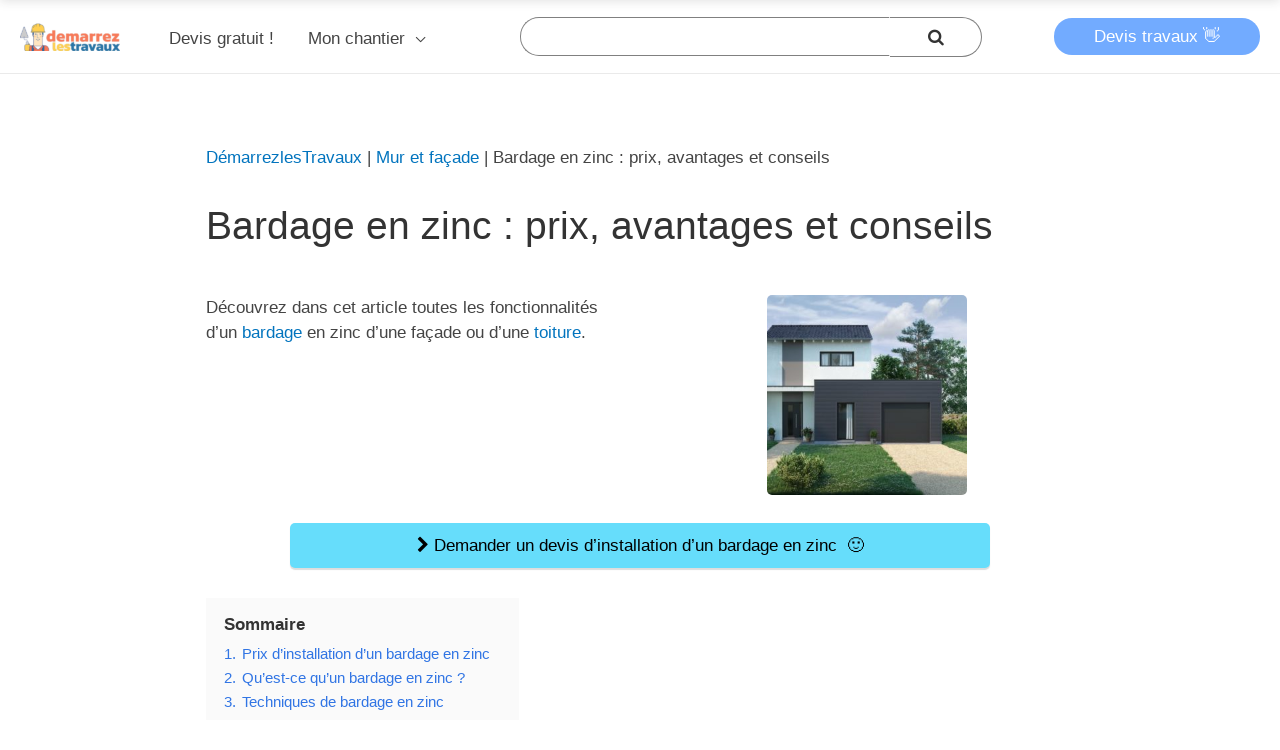

--- FILE ---
content_type: text/html; charset=UTF-8
request_url: https://demarrezlestravaux.fr/bardage-en-zinc-prix-avantages-et-conseils/
body_size: 20309
content:
<!DOCTYPE html><html lang="fr-FR" prefix="og: https://ogp.me/ns#"><head itemscope itemtype="http://schema.org/WebSite"><meta charset="UTF-8"><meta name="viewport" content="width=device-width, initial-scale=1"><link rel="profile" href="https://gmpg.org/xfn/11"><!-- <link media="all" href="https://demarrezlestravaux.fr/wp-content/cache/autoptimize/css/autoptimize_5d86e706ec60f53ef61fef59bf5f3a61.css" rel="stylesheet"> -->
<link rel="stylesheet" type="text/css" href="//demarrezlestravaux.fr/wp-content/cache/wpfc-minified/30bj65a3/5tfl8.css" media="all"/><title>Bardage en zinc : prix, avantages et conseils</title><meta name="description" content="Découvrez dans cet article toutes les fonctionnalités d’un bardage en zinc d’une façade ou d’une toiture."/><meta name="robots" content="follow, index, max-snippet:-1, max-video-preview:-1, max-image-preview:large"/><link rel="canonical" href="https://demarrezlestravaux.fr/bardage-en-zinc-prix-avantages-et-conseils/" /><meta property="og:locale" content="fr_FR" /><meta property="og:type" content="article" /><meta property="og:title" content="Bardage en zinc : prix, avantages et conseils" /><meta property="og:description" content="Découvrez dans cet article toutes les fonctionnalités d’un bardage en zinc d’une façade ou d’une toiture." /><meta property="og:url" content="https://demarrezlestravaux.fr/bardage-en-zinc-prix-avantages-et-conseils/" /><meta property="og:site_name" content="Demarrez les travaux!" /><meta property="article:section" content="Mur et façade" /><meta property="og:updated_time" content="2022-08-13T08:43:10+02:00" /><meta property="og:image" content="https://demarrezlestravaux.fr/wp-content/uploads/2022/07/Bardage-en-zinc.jpg" /><meta property="og:image:secure_url" content="https://demarrezlestravaux.fr/wp-content/uploads/2022/07/Bardage-en-zinc.jpg" /><meta property="og:image:width" content="1534" /><meta property="og:image:height" content="1534" /><meta property="og:image:alt" content="Bardage en zinc : prix, avantages et conseils" /><meta property="og:image:type" content="image/jpeg" /><meta property="article:published_time" content="2022-08-13T08:43:08+02:00" /><meta property="article:modified_time" content="2022-08-13T08:43:10+02:00" /><meta name="twitter:card" content="summary_large_image" /><meta name="twitter:title" content="Bardage en zinc : prix, avantages et conseils" /><meta name="twitter:description" content="Découvrez dans cet article toutes les fonctionnalités d’un bardage en zinc d’une façade ou d’une toiture." /><meta name="twitter:image" content="https://demarrezlestravaux.fr/wp-content/uploads/2022/07/Bardage-en-zinc.jpg" /><meta name="twitter:label1" content="Écrit par" /><meta name="twitter:data1" content="sebounet de Chezelles" /><meta name="twitter:label2" content="Temps de lecture" /><meta name="twitter:data2" content="6 minutes" /> <script type="application/ld+json" class="rank-math-schema">{"@context":"https://schema.org","@graph":[{"@type":["Person","Organization"],"@id":"https://demarrezlestravaux.fr/#person","name":"Mr. Brico"},{"@type":"WebSite","@id":"https://demarrezlestravaux.fr/#website","url":"https://demarrezlestravaux.fr","name":"Mr. Brico","publisher":{"@id":"https://demarrezlestravaux.fr/#person"},"inLanguage":"fr-FR"},{"@type":"ImageObject","@id":"https://demarrezlestravaux.fr/wp-content/uploads/2022/07/Bardage-en-zinc.jpg","url":"https://demarrezlestravaux.fr/wp-content/uploads/2022/07/Bardage-en-zinc.jpg","width":"1534","height":"1534","inLanguage":"fr-FR"},{"@type":"BreadcrumbList","@id":"https://demarrezlestravaux.fr/bardage-en-zinc-prix-avantages-et-conseils/#breadcrumb","itemListElement":[{"@type":"ListItem","position":"1","item":{"@id":"https://demarrezlestravaux.fr","name":"D\u00e9marrezlesTravaux"}},{"@type":"ListItem","position":"2","item":{"@id":"https://demarrezlestravaux.fr/mur-et-facade/","name":"Mur et fa\u00e7ade"}},{"@type":"ListItem","position":"3","item":{"@id":"https://demarrezlestravaux.fr/bardage-en-zinc-prix-avantages-et-conseils/","name":"Bardage en zinc\u00a0: prix, avantages et conseils"}}]},{"@type":"WebPage","@id":"https://demarrezlestravaux.fr/bardage-en-zinc-prix-avantages-et-conseils/#webpage","url":"https://demarrezlestravaux.fr/bardage-en-zinc-prix-avantages-et-conseils/","name":"Bardage en zinc\u00a0: prix, avantages et conseils","datePublished":"2022-08-13T08:43:08+02:00","dateModified":"2022-08-13T08:43:10+02:00","isPartOf":{"@id":"https://demarrezlestravaux.fr/#website"},"primaryImageOfPage":{"@id":"https://demarrezlestravaux.fr/wp-content/uploads/2022/07/Bardage-en-zinc.jpg"},"inLanguage":"fr-FR","breadcrumb":{"@id":"https://demarrezlestravaux.fr/bardage-en-zinc-prix-avantages-et-conseils/#breadcrumb"}},{"@type":"Person","@id":"https://demarrezlestravaux.fr/bardage-en-zinc-prix-avantages-et-conseils/#author","name":"sebounet de Chezelles","image":{"@type":"ImageObject","@id":"https://secure.gravatar.com/avatar/0b5c7c889f714c8a93b90a48ab427e1ea1e0c573f201555182af7d153fb6c159?s=96&amp;d=mm&amp;r=g","url":"https://secure.gravatar.com/avatar/0b5c7c889f714c8a93b90a48ab427e1ea1e0c573f201555182af7d153fb6c159?s=96&amp;d=mm&amp;r=g","caption":"sebounet de Chezelles","inLanguage":"fr-FR"}},{"@type":"Article","headline":"Bardage en zinc\u00a0: prix, avantages et conseils","datePublished":"2022-08-13T08:43:08+02:00","dateModified":"2022-08-13T08:43:10+02:00","articleSection":"Mur et fa\u00e7ade, Toiture","author":{"@id":"https://demarrezlestravaux.fr/bardage-en-zinc-prix-avantages-et-conseils/#author","name":"sebounet de Chezelles"},"publisher":{"@id":"https://demarrezlestravaux.fr/#person"},"description":"D\u00e9couvrez dans cet article toutes les fonctionnalit\u00e9s d\u2019un bardage en zinc d\u2019une fa\u00e7ade ou d\u2019une toiture.","name":"Bardage en zinc\u00a0: prix, avantages et conseils","@id":"https://demarrezlestravaux.fr/bardage-en-zinc-prix-avantages-et-conseils/#richSnippet","isPartOf":{"@id":"https://demarrezlestravaux.fr/bardage-en-zinc-prix-avantages-et-conseils/#webpage"},"image":{"@id":"https://demarrezlestravaux.fr/wp-content/uploads/2022/07/Bardage-en-zinc.jpg"},"inLanguage":"fr-FR","mainEntityOfPage":{"@id":"https://demarrezlestravaux.fr/bardage-en-zinc-prix-avantages-et-conseils/#webpage"}}]}</script>  <!--[if IE]> <script src="https://demarrezlestravaux.fr/wp-content/themes/astra/assets/js/minified/flexibility.min.js?ver=2.5.3" id="astra-flexibility-js"></script> <script id="astra-flexibility-js-after">flexibility(document.documentElement);</script> <![endif]--> <script src='//demarrezlestravaux.fr/wp-content/cache/wpfc-minified/fdzjy2yy/hqjqw.js' type="text/javascript"></script>
<!-- <script src="https://demarrezlestravaux.fr/wp-includes/js/jquery/jquery.min.js?ver=3.7.1" id="jquery-core-js"></script> --> <script id="seo-automated-link-building-js-extra">var seoAutomatedLinkBuilding={"ajaxUrl":"https:\/\/demarrezlestravaux.fr\/wp-admin\/admin-ajax.php"};</script> <link rel="https://api.w.org/" href="https://demarrezlestravaux.fr/wp-json/" /><link rel="alternate" title="JSON" type="application/json" href="https://demarrezlestravaux.fr/wp-json/wp/v2/posts/11896" /><link rel="alternate" title="oEmbed (JSON)" type="application/json+oembed" href="https://demarrezlestravaux.fr/wp-json/oembed/1.0/embed?url=https%3A%2F%2Fdemarrezlestravaux.fr%2Fbardage-en-zinc-prix-avantages-et-conseils%2F" /><link rel="alternate" title="oEmbed (XML)" type="text/xml+oembed" href="https://demarrezlestravaux.fr/wp-json/oembed/1.0/embed?url=https%3A%2F%2Fdemarrezlestravaux.fr%2Fbardage-en-zinc-prix-avantages-et-conseils%2F&#038;format=xml" /><link rel="icon" href="https://demarrezlestravaux.fr/wp-content/uploads/2019/01/cropped-icone-demarrez-les-travaux-32x32.jpg" sizes="32x32" /><link rel="icon" href="https://demarrezlestravaux.fr/wp-content/uploads/2019/01/cropped-icone-demarrez-les-travaux-192x192.jpg" sizes="192x192" /><link rel="apple-touch-icon" href="https://demarrezlestravaux.fr/wp-content/uploads/2019/01/cropped-icone-demarrez-les-travaux-180x180.jpg" /><meta name="msapplication-TileImage" content="https://demarrezlestravaux.fr/wp-content/uploads/2019/01/cropped-icone-demarrez-les-travaux-270x270.jpg" /></head><body itemtype='https://schema.org/Blog' itemscope='itemscope' class="wp-singular post-template-default single single-post postid-11896 single-format-standard wp-custom-logo wp-theme-astra ast-desktop ast-plain-container ast-no-sidebar astra-2.5.3 ast-header-custom-item-inside group-blog ast-blog-single-style-1 ast-single-post ast-mobile-inherit-site-logo ast-inherit-site-logo-transparent ast-normal-title-enabled">  <script async src="https://www.googletagmanager.com/gtag/js?id=UA-49277484-15"></script> <script>window.dataLayer=window.dataLayer||[];function gtag(){dataLayer.push(arguments);}
gtag('js',new Date());gtag('config','UA-49277484-15');</script> <div 
class="hfeed site" id="page"> <a class="skip-link screen-reader-text" href="#content">Aller au contenu</a><header 
class="site-header ast-primary-submenu-animation-fade header-main-layout-1 ast-primary-menu-enabled ast-logo-title-inline ast-menu-toggle-icon ast-mobile-header-inline" id="masthead" itemtype="https://schema.org/WPHeader" itemscope="itemscope" itemid="#masthead"		><div class="main-header-bar-wrap"><div class="main-header-bar"><div class="ast-container"><div class="ast-flex main-header-container"><div class="site-branding"><div
class="ast-site-identity" itemtype="https://schema.org/Organization" itemscope="itemscope"			> <span class="site-logo-img"><a href="https://demarrezlestravaux.fr/" class="custom-logo-link" rel="home"><img width="100" height="28" src="https://demarrezlestravaux.fr/wp-content/uploads/2020/12/logo-100x28.png" class="custom-logo" alt="Demarrez les travaux!" decoding="async" srcset="https://demarrezlestravaux.fr/wp-content/uploads/2020/12/logo-100x28.png 100w, https://demarrezlestravaux.fr/wp-content/uploads/2020/12/logo-300x83.png 300w, https://demarrezlestravaux.fr/wp-content/uploads/2020/12/logo.png 400w" sizes="(max-width: 100px) 100vw, 100px" /></a></span></div></div><div class="ast-mobile-menu-buttons"><div class="ast-button-wrap"> <button type="button" class="menu-toggle main-header-menu-toggle  ast-mobile-menu-buttons-fill "  aria-controls='primary-menu' aria-expanded='false'> <span class="screen-reader-text">Menu principal</span> <span class="menu-toggle-icon"></span> </button></div></div><div class="ast-main-header-bar-alignment"><div class="main-header-bar-navigation"><nav class="ast-flex-grow-1 navigation-accessibility" id="site-navigation" aria-label="Navigation du site" itemtype="https://schema.org/SiteNavigationElement" itemscope="itemscope"><div class="main-navigation"><ul id="primary-menu" class="main-header-menu ast-nav-menu ast-flex ast-justify-content-flex-end  submenu-with-border astra-menu-animation-fade "><li id="menu-item-16065" class="menu-item menu-item-type-custom menu-item-object-custom menu-item-16065"><a href="https://demarrezlestravaux.fr/devis/" class="menu-link">Devis gratuit !</a></li><li id="menu-item-9417" class="menu-item menu-item-type-custom menu-item-object-custom menu-item-has-children menu-item-9417"><a href="#" class="menu-link">Mon chantier</a><button class="ast-menu-toggle" aria-expanded="false"><span class="screen-reader-text">Permutateur de Menu</span></button><ul class="sub-menu"><li id="menu-item-16064" class="menu-item menu-item-type-custom menu-item-object-custom menu-item-16064"><a href="https://demarrezlestravaux.fr/devis/" class="menu-link">Chiffrer mes travaux gratuitement !</a></li><li id="menu-item-9418" class="menu-item menu-item-type-custom menu-item-object-custom menu-item-has-children menu-item-9418"><a href="https://demarrezlestravaux.fr/prix-de-construction-de-maison-m2/" class="menu-link">Construction de maison</a><button class="ast-menu-toggle" aria-expanded="false"><span class="screen-reader-text">Permutateur de Menu</span></button><ul class="sub-menu"><li id="menu-item-9679" class="menu-item menu-item-type-post_type menu-item-object-post menu-item-9679"><a href="https://demarrezlestravaux.fr/prix-terrain-constructible-2/" class="menu-link">Terrain constructible</a></li></ul></li><li id="menu-item-9423" class="menu-item menu-item-type-custom menu-item-object-custom menu-item-has-children menu-item-9423"><a href="https://demarrezlestravaux.fr/renovation-habitation/" class="menu-link">Rénovation</a><button class="ast-menu-toggle" aria-expanded="false"><span class="screen-reader-text">Permutateur de Menu</span></button><ul class="sub-menu"><li id="menu-item-9488" class="menu-item menu-item-type-post_type menu-item-object-post menu-item-9488"><a href="https://demarrezlestravaux.fr/prix-devis-renovation-appartement/" class="menu-link">Rénovation d&rsquo;appartement</a></li><li id="menu-item-9430" class="menu-item menu-item-type-custom menu-item-object-custom menu-item-has-children menu-item-9430"><a href="#" class="menu-link">Fenêtre</a><button class="ast-menu-toggle" aria-expanded="false"><span class="screen-reader-text">Permutateur de Menu</span></button><ul class="sub-menu"><li id="menu-item-9648" class="menu-item menu-item-type-post_type menu-item-object-post menu-item-9648"><a href="https://demarrezlestravaux.fr/fenetre-de-toit-fixe/" class="menu-link">Fenêtre de toit fixe</a></li><li id="menu-item-9650" class="menu-item menu-item-type-post_type menu-item-object-post menu-item-9650"><a href="https://demarrezlestravaux.fr/devis-double-vitrage/" class="menu-link">Fenêtre en double vitrage</a></li><li id="menu-item-9651" class="menu-item menu-item-type-post_type menu-item-object-post menu-item-has-children menu-item-9651"><a href="https://demarrezlestravaux.fr/prix-fenetre-pvc/" class="menu-link">Fenêtre en pvc</a><button class="ast-menu-toggle" aria-expanded="false"><span class="screen-reader-text">Permutateur de Menu</span></button><ul class="sub-menu"><li id="menu-item-9485" class="menu-item menu-item-type-post_type menu-item-object-post menu-item-9485"><a href="https://demarrezlestravaux.fr/prix-pose-fenetre-pvc-double-vitrage/" class="menu-link">La fenêtre en PVC avec double vitrage</a></li></ul></li><li id="menu-item-10747" class="menu-item menu-item-type-post_type menu-item-object-post menu-item-10747"><a href="https://demarrezlestravaux.fr/prix-dune-fenetre-triple-vitrage/" class="menu-link">Fenêtre triple vitrage</a></li><li id="menu-item-10744" class="menu-item menu-item-type-post_type menu-item-object-post menu-item-has-children menu-item-10744"><a href="https://demarrezlestravaux.fr/prix-de-remplacement-dune-fenetre/" class="menu-link">Prix de remplacement d’une fenêtre</a><button class="ast-menu-toggle" aria-expanded="false"><span class="screen-reader-text">Permutateur de Menu</span></button><ul class="sub-menu"><li id="menu-item-9789" class="menu-item menu-item-type-post_type menu-item-object-post menu-item-9789"><a href="https://demarrezlestravaux.fr/vitre-cassee/" class="menu-link">Vitre cassée</a></li><li id="menu-item-9763" class="menu-item menu-item-type-post_type menu-item-object-post menu-item-9763"><a href="https://demarrezlestravaux.fr/dimension-fenetre-standard/" class="menu-link">Dimension d’une fenêtre</a></li></ul></li><li id="menu-item-9638" class="menu-item menu-item-type-post_type menu-item-object-post menu-item-9638"><a href="https://demarrezlestravaux.fr/prix-baie-vitree/" class="menu-link">Baie vitrée</a></li><li id="menu-item-9636" class="menu-item menu-item-type-post_type menu-item-object-post menu-item-has-children menu-item-9636"><a href="https://demarrezlestravaux.fr/prix-volet/" class="menu-link">Volet</a><button class="ast-menu-toggle" aria-expanded="false"><span class="screen-reader-text">Permutateur de Menu</span></button><ul class="sub-menu"><li id="menu-item-9637" class="menu-item menu-item-type-post_type menu-item-object-post menu-item-9637"><a href="https://demarrezlestravaux.fr/prix-installation-volet-roulant/" class="menu-link">Volet roulant</a></li><li id="menu-item-9701" class="menu-item menu-item-type-post_type menu-item-object-post menu-item-9701"><a href="https://demarrezlestravaux.fr/prix_volet_battant/" class="menu-link">Volet battant</a></li><li id="menu-item-9681" class="menu-item menu-item-type-post_type menu-item-object-post menu-item-has-children menu-item-9681"><a href="https://demarrezlestravaux.fr/prix-volet-electrique/" class="menu-link">Volet électrique</a><button class="ast-menu-toggle" aria-expanded="false"><span class="screen-reader-text">Permutateur de Menu</span></button><ul class="sub-menu"><li id="menu-item-9702" class="menu-item menu-item-type-post_type menu-item-object-post menu-item-9702"><a href="https://demarrezlestravaux.fr/prix-volet-roulant-electrique/" class="menu-link">Volet roulant électrique</a></li><li id="menu-item-9746" class="menu-item menu-item-type-post_type menu-item-object-post menu-item-9746"><a href="https://demarrezlestravaux.fr/motorisation-volet-battant/" class="menu-link">Motorisation de volet battant</a></li></ul></li></ul></li><li id="menu-item-10745" class="menu-item menu-item-type-post_type menu-item-object-post menu-item-10745"><a href="https://demarrezlestravaux.fr/prix-dun-velux-ou-dune-fenetre-de-toit/" class="menu-link">Velux</a></li><li id="menu-item-9654" class="menu-item menu-item-type-post_type menu-item-object-post menu-item-9654"><a href="https://demarrezlestravaux.fr/grille-defense/" class="menu-link">Grille de défense</a></li></ul></li><li id="menu-item-10441" class="menu-item menu-item-type-post_type menu-item-object-post menu-item-10441"><a href="https://demarrezlestravaux.fr/prix-de-remise-en-etat-dun-mur-apres-un-degat-des-eaux-et-de-sa-peinture/" class="menu-link">Remise en état d&rsquo;un mur après un dégât des eaux</a></li><li id="menu-item-9425" class="menu-item menu-item-type-custom menu-item-object-custom menu-item-has-children menu-item-9425"><a href="#" class="menu-link">Sol</a><button class="ast-menu-toggle" aria-expanded="false"><span class="screen-reader-text">Permutateur de Menu</span></button><ul class="sub-menu"><li id="menu-item-9694" class="menu-item menu-item-type-post_type menu-item-object-post menu-item-has-children menu-item-9694"><a href="https://demarrezlestravaux.fr/prix-carrelage/" class="menu-link">Carrelage</a><button class="ast-menu-toggle" aria-expanded="false"><span class="screen-reader-text">Permutateur de Menu</span></button><ul class="sub-menu"><li id="menu-item-9766" class="menu-item menu-item-type-post_type menu-item-object-post menu-item-9766"><a href="https://demarrezlestravaux.fr/joint-carrelage-salle-de-bain/" class="menu-link">Joint de carrelage</a></li></ul></li><li id="menu-item-9700" class="menu-item menu-item-type-post_type menu-item-object-post menu-item-has-children menu-item-9700"><a href="https://demarrezlestravaux.fr/?p=60" class="menu-link">Parquet</a><button class="ast-menu-toggle" aria-expanded="false"><span class="screen-reader-text">Permutateur de Menu</span></button><ul class="sub-menu"><li id="menu-item-9753" class="menu-item menu-item-type-post_type menu-item-object-post menu-item-9753"><a href="https://demarrezlestravaux.fr/prix-pose-parquet/" class="menu-link">Prix et mise en oeuvre</a></li><li id="menu-item-9736" class="menu-item menu-item-type-post_type menu-item-object-post menu-item-9736"><a href="https://demarrezlestravaux.fr/prique-pose-parquet-bois-massif/" class="menu-link">Parquet en bois massif</a></li><li id="menu-item-9526" class="menu-item menu-item-type-post_type menu-item-object-post menu-item-9526"><a href="https://demarrezlestravaux.fr/prix-parquet-flottant/" class="menu-link">Parquet flottant</a></li><li id="menu-item-9691" class="menu-item menu-item-type-post_type menu-item-object-post menu-item-9691"><a href="https://demarrezlestravaux.fr/prix-renovation-parquet/" class="menu-link">Rénovation parquet</a></li></ul></li><li id="menu-item-9693" class="menu-item menu-item-type-post_type menu-item-object-post menu-item-9693"><a href="https://demarrezlestravaux.fr/prix-beton-cire/" class="menu-link">Béton ciré</a></li></ul></li><li id="menu-item-9429" class="menu-item menu-item-type-custom menu-item-object-custom menu-item-has-children menu-item-9429"><a href="#" class="menu-link">Porte</a><button class="ast-menu-toggle" aria-expanded="false"><span class="screen-reader-text">Permutateur de Menu</span></button><ul class="sub-menu"><li id="menu-item-9668" class="menu-item menu-item-type-post_type menu-item-object-post menu-item-has-children menu-item-9668"><a href="https://demarrezlestravaux.fr/prix-porte-entree/" class="menu-link">Porte d’entrée</a><button class="ast-menu-toggle" aria-expanded="false"><span class="screen-reader-text">Permutateur de Menu</span></button><ul class="sub-menu"><li id="menu-item-9432" class="menu-item menu-item-type-post_type menu-item-object-post menu-item-9432"><a href="https://demarrezlestravaux.fr/prix-sas-entree/" class="menu-link">SAS d’entrée</a></li></ul></li><li id="menu-item-10746" class="menu-item menu-item-type-post_type menu-item-object-post menu-item-has-children menu-item-10746"><a href="https://demarrezlestravaux.fr/prix-pose-porte-fenetre/" class="menu-link">Porte-fenêtre</a><button class="ast-menu-toggle" aria-expanded="false"><span class="screen-reader-text">Permutateur de Menu</span></button><ul class="sub-menu"><li id="menu-item-10743" class="menu-item menu-item-type-post_type menu-item-object-post menu-item-10743"><a href="https://demarrezlestravaux.fr/prix-dinstallation-dune-porte-fenetre-blindee/" class="menu-link">Porte-fenêtre blindée</a></li></ul></li><li id="menu-item-9661" class="menu-item menu-item-type-custom menu-item-object-custom menu-item-has-children menu-item-9661"><a href="#" class="menu-link">Installation porte</a><button class="ast-menu-toggle" aria-expanded="false"><span class="screen-reader-text">Permutateur de Menu</span></button><ul class="sub-menu"><li id="menu-item-9801" class="menu-item menu-item-type-custom menu-item-object-custom menu-item-9801"><a href="https://demarrezlestravaux.fr/porte-pour-personnes-handicapees/" class="menu-link">Porte PMR</a></li><li id="menu-item-9667" class="menu-item menu-item-type-post_type menu-item-object-post menu-item-9667"><a href="https://demarrezlestravaux.fr/prix-pose-porte-coulissante/" class="menu-link">Porte coulissante</a></li><li id="menu-item-9611" class="menu-item menu-item-type-post_type menu-item-object-post menu-item-9611"><a href="https://demarrezlestravaux.fr/pose-bloc-porte-placo/" class="menu-link">Bloc porte placo</a></li><li id="menu-item-9612" class="menu-item menu-item-type-post_type menu-item-object-post menu-item-9612"><a href="https://demarrezlestravaux.fr/pose-porte-coulissante-dans-cloison-placo/" class="menu-link">Pose coulissante placo</a></li></ul></li></ul></li><li id="menu-item-9449" class="menu-item menu-item-type-custom menu-item-object-custom menu-item-has-children menu-item-9449"><a href="https://demarrezlestravaux.fr/mur-et-facade/" class="menu-link">Mur</a><button class="ast-menu-toggle" aria-expanded="false"><span class="screen-reader-text">Permutateur de Menu</span></button><ul class="sub-menu"><li id="menu-item-9434" class="menu-item menu-item-type-post_type menu-item-object-post menu-item-9434"><a href="https://demarrezlestravaux.fr/tarif-peintre/" class="menu-link">Peinture</a></li><li id="menu-item-10448" class="menu-item menu-item-type-post_type menu-item-object-post menu-item-10448"><a href="https://demarrezlestravaux.fr/prix-pour-peindre-un-plafond/" class="menu-link">Peindre un plafond</a></li><li id="menu-item-10446" class="menu-item menu-item-type-post_type menu-item-object-post menu-item-10446"><a href="https://demarrezlestravaux.fr/prix-pour-peindre-une-cuisine/" class="menu-link">Peinture de cuisine</a></li><li id="menu-item-9733" class="menu-item menu-item-type-post_type menu-item-object-post menu-item-9733"><a href="https://demarrezlestravaux.fr/prix-pose-papier-peint/" class="menu-link">Papier peint</a></li><li id="menu-item-9692" class="menu-item menu-item-type-post_type menu-item-object-post menu-item-9692"><a href="https://demarrezlestravaux.fr/prix-tapisserie/" class="menu-link">Tapisserie</a></li><li id="menu-item-9781" class="menu-item menu-item-type-post_type menu-item-object-post menu-item-9781"><a href="https://demarrezlestravaux.fr/toile-de-verre-lisse/" class="menu-link">Toile de verre lisse</a></li></ul></li><li id="menu-item-9788" class="menu-item menu-item-type-post_type menu-item-object-post menu-item-has-children menu-item-9788"><a href="https://demarrezlestravaux.fr/prix-devis-verriere-interieure/" class="menu-link">Verrière</a><button class="ast-menu-toggle" aria-expanded="false"><span class="screen-reader-text">Permutateur de Menu</span></button><ul class="sub-menu"><li id="menu-item-9785" class="menu-item menu-item-type-post_type menu-item-object-post menu-item-9785"><a href="https://demarrezlestravaux.fr/verriere-coulissante/" class="menu-link">Verrière coulissante</a></li><li id="menu-item-9782" class="menu-item menu-item-type-post_type menu-item-object-post menu-item-9782"><a href="https://demarrezlestravaux.fr/prix-devis-verriere-chambre/" class="menu-link">Verrière de chambre</a></li><li id="menu-item-9787" class="menu-item menu-item-type-post_type menu-item-object-post menu-item-9787"><a href="https://demarrezlestravaux.fr/verriere-escalier/" class="menu-link">Verrière d&rsquo;escalier</a></li></ul></li><li id="menu-item-9428" class="menu-item menu-item-type-custom menu-item-object-custom menu-item-has-children menu-item-9428"><a href="https://demarrezlestravaux.fr/prix-escalier/" class="menu-link">Escalier</a><button class="ast-menu-toggle" aria-expanded="false"><span class="screen-reader-text">Permutateur de Menu</span></button><ul class="sub-menu"><li id="menu-item-9676" class="menu-item menu-item-type-post_type menu-item-object-post menu-item-has-children menu-item-9676"><a href="https://demarrezlestravaux.fr/prix-pose-escalier-interieur/" class="menu-link">Escalier intérieur</a><button class="ast-menu-toggle" aria-expanded="false"><span class="screen-reader-text">Permutateur de Menu</span></button><ul class="sub-menu"><li id="menu-item-9985" class="menu-item menu-item-type-post_type menu-item-object-post menu-item-9985"><a href="https://demarrezlestravaux.fr/prix-vitrification-escalier/" class="menu-link">La vitrification d’escalier : prix et guide pratique</a></li></ul></li><li id="menu-item-9699" class="menu-item menu-item-type-post_type menu-item-object-post menu-item-9699"><a href="https://demarrezlestravaux.fr/prix-monte-escalier/" class="menu-link">Monte escalier</a></li><li id="menu-item-19797" class="menu-item menu-item-type-custom menu-item-object-custom menu-item-19797"><a href="https://devisdetravaux.fr/devis-de-peinture-dun-escalier/" class="menu-link">Peinture d&rsquo;escalier</a></li><li id="menu-item-9749" class="menu-item menu-item-type-post_type menu-item-object-post menu-item-has-children menu-item-9749"><a href="https://demarrezlestravaux.fr/prix-pose-rambarde-escalier/" class="menu-link">Rambarde</a><button class="ast-menu-toggle" aria-expanded="false"><span class="screen-reader-text">Permutateur de Menu</span></button><ul class="sub-menu"><li id="menu-item-9750" class="menu-item menu-item-type-post_type menu-item-object-post menu-item-9750"><a href="https://demarrezlestravaux.fr/prix-pose-rambarde-verre/" class="menu-link">Rambarde en verre</a></li></ul></li><li id="menu-item-9660" class="menu-item menu-item-type-custom menu-item-object-custom menu-item-has-children menu-item-9660"><a href="#" class="menu-link">Garde-Corps</a><button class="ast-menu-toggle" aria-expanded="false"><span class="screen-reader-text">Permutateur de Menu</span></button><ul class="sub-menu"><li id="menu-item-9728" class="menu-item menu-item-type-post_type menu-item-object-post menu-item-9728"><a href="https://demarrezlestravaux.fr/prix-pose-garde-corps-fer-forge/" class="menu-link">Garde corps en fer forgé</a></li><li id="menu-item-9729" class="menu-item menu-item-type-post_type menu-item-object-post menu-item-9729"><a href="https://demarrezlestravaux.fr/garde-corps-en-verre/" class="menu-link">Garde corps en verre</a></li><li id="menu-item-9457" class="menu-item menu-item-type-post_type menu-item-object-post menu-item-9457"><a href="https://demarrezlestravaux.fr/hauteur-garde-corps/" class="menu-link">Hauteur garde-corps</a></li></ul></li></ul></li><li id="menu-item-9431" class="menu-item menu-item-type-custom menu-item-object-custom menu-item-has-children menu-item-9431"><a href="#" class="menu-link">Cloison</a><button class="ast-menu-toggle" aria-expanded="false"><span class="screen-reader-text">Permutateur de Menu</span></button><ul class="sub-menu"><li id="menu-item-9643" class="menu-item menu-item-type-post_type menu-item-object-post menu-item-has-children menu-item-9643"><a href="https://demarrezlestravaux.fr/prix-placo-m2/" class="menu-link">Cloison en placo</a><button class="ast-menu-toggle" aria-expanded="false"><span class="screen-reader-text">Permutateur de Menu</span></button><ul class="sub-menu"><li id="menu-item-9743" class="menu-item menu-item-type-post_type menu-item-object-post menu-item-9743"><a href="https://demarrezlestravaux.fr/prix-pose-cloison-placo/" class="menu-link">Prix et mise en oeuvre</a></li></ul></li></ul></li><li id="menu-item-9452" class="menu-item menu-item-type-custom menu-item-object-custom menu-item-has-children menu-item-9452"><a href="#" class="menu-link">Faux-plafond</a><button class="ast-menu-toggle" aria-expanded="false"><span class="screen-reader-text">Permutateur de Menu</span></button><ul class="sub-menu"><li id="menu-item-9629" class="menu-item menu-item-type-post_type menu-item-object-post menu-item-has-children menu-item-9629"><a href="https://demarrezlestravaux.fr/prix-pose-plafond-suspendu/" class="menu-link">Faux plafond suspendu</a><button class="ast-menu-toggle" aria-expanded="false"><span class="screen-reader-text">Permutateur de Menu</span></button><ul class="sub-menu"><li id="menu-item-9745" class="menu-item menu-item-type-post_type menu-item-object-post menu-item-9745"><a href="https://demarrezlestravaux.fr/dalle-plafond-60x60/" class="menu-link">Dalle de plafond 60×60</a></li><li id="menu-item-9697" class="menu-item menu-item-type-post_type menu-item-object-post menu-item-has-children menu-item-9697"><a href="https://demarrezlestravaux.fr/prix-faux-plafond-placo/" class="menu-link">Faux plafond en placo</a><button class="ast-menu-toggle" aria-expanded="false"><span class="screen-reader-text">Permutateur de Menu</span></button><ul class="sub-menu"><li id="menu-item-9455" class="menu-item menu-item-type-post_type menu-item-object-post menu-item-9455"><a href="https://demarrezlestravaux.fr/faux-plafond-placo-comment-faire-prix/" class="menu-link">Mise en oeuvre</a></li></ul></li></ul></li><li id="menu-item-9738" class="menu-item menu-item-type-post_type menu-item-object-post menu-item-9738"><a href="https://demarrezlestravaux.fr/prix-pose-plafond-tendu/" class="menu-link">Plafond tendu</a></li><li id="menu-item-9446" class="menu-item menu-item-type-post_type menu-item-object-post menu-item-9446"><a href="https://demarrezlestravaux.fr/faux-plafond-led/" class="menu-link">Faux plafond avec led</a></li></ul></li><li id="menu-item-17011" class="menu-item menu-item-type-post_type menu-item-object-post menu-item-17011"><a href="https://demarrezlestravaux.fr/simuler-ma-prime-renov/" class="menu-link">Simuler Ma Prime Rénov</a></li><li id="menu-item-9621" class="menu-item menu-item-type-post_type menu-item-object-post menu-item-9621"><a href="https://demarrezlestravaux.fr/prix-pose-coffre-fort/" class="menu-link">Coffre fort</a></li><li id="menu-item-9557" class="menu-item menu-item-type-custom menu-item-object-custom menu-item-has-children menu-item-9557"><a href="#" class="menu-link">Magasin</a><button class="ast-menu-toggle" aria-expanded="false"><span class="screen-reader-text">Permutateur de Menu</span></button><ul class="sub-menu"><li id="menu-item-9533" class="menu-item menu-item-type-post_type menu-item-object-post menu-item-9533"><a href="https://demarrezlestravaux.fr/prix-devis-rideau-metallique/" class="menu-link">Rideau métallique</a></li></ul></li></ul></li><li id="menu-item-9682" class="menu-item menu-item-type-post_type menu-item-object-post menu-item-has-children menu-item-9682"><a href="https://demarrezlestravaux.fr/prix-extension-maison/" class="menu-link">Extension de maison</a><button class="ast-menu-toggle" aria-expanded="false"><span class="screen-reader-text">Permutateur de Menu</span></button><ul class="sub-menu"><li id="menu-item-9447" class="menu-item menu-item-type-custom menu-item-object-custom menu-item-has-children menu-item-9447"><a href="#" class="menu-link">Aménagement</a><button class="ast-menu-toggle" aria-expanded="false"><span class="screen-reader-text">Permutateur de Menu</span></button><ul class="sub-menu"><li id="menu-item-9800" class="menu-item menu-item-type-custom menu-item-object-custom menu-item-has-children menu-item-9800"><a href="https://demarrezlestravaux.fr/prix-amenagement-comble-sous-pente/" class="menu-link">Combles</a><button class="ast-menu-toggle" aria-expanded="false"><span class="screen-reader-text">Permutateur de Menu</span></button><ul class="sub-menu"><li id="menu-item-9685" class="menu-item menu-item-type-post_type menu-item-object-post menu-item-has-children menu-item-9685"><a href="https://demarrezlestravaux.fr/prix-de-lamenagement-dune-chambre-sous-comble/" class="menu-link">Chambre sous comble</a><button class="ast-menu-toggle" aria-expanded="false"><span class="screen-reader-text">Permutateur de Menu</span></button><ul class="sub-menu"><li id="menu-item-9778" class="menu-item menu-item-type-post_type menu-item-object-post menu-item-9778"><a href="https://demarrezlestravaux.fr/chambre-sous-combles/" class="menu-link">Aménagement</a></li></ul></li></ul></li><li id="menu-item-9674" class="menu-item menu-item-type-post_type menu-item-object-post menu-item-9674"><a href="https://demarrezlestravaux.fr/prix-veranda/" class="menu-link">Véranda</a></li></ul></li></ul></li><li id="menu-item-9419" class="menu-item menu-item-type-custom menu-item-object-custom menu-item-has-children menu-item-9419"><a href="https://demarrezlestravaux.fr/prix-salle-de-bain/" class="menu-link">Salle de bain</a><button class="ast-menu-toggle" aria-expanded="false"><span class="screen-reader-text">Permutateur de Menu</span></button><ul class="sub-menu"><li id="menu-item-9802" class="menu-item menu-item-type-custom menu-item-object-custom menu-item-has-children menu-item-9802"><a href="https://demarrezlestravaux.fr/prix-de-renovation-dune-salle-de-bains/" class="menu-link">Rénovation</a><button class="ast-menu-toggle" aria-expanded="false"><span class="screen-reader-text">Permutateur de Menu</span></button><ul class="sub-menu"><li id="menu-item-9774" class="menu-item menu-item-type-post_type menu-item-object-post menu-item-9774"><a href="https://demarrezlestravaux.fr/salle-de-bain-sans-fenetre/" class="menu-link">Salle de bain sans fenêtre</a></li><li id="menu-item-9756" class="menu-item menu-item-type-post_type menu-item-object-post menu-item-has-children menu-item-9756"><a href="https://demarrezlestravaux.fr/prix-devis-construire-salle-de-bain-sous-les-combles/" class="menu-link">Salle de bain sous comble</a><button class="ast-menu-toggle" aria-expanded="false"><span class="screen-reader-text">Permutateur de Menu</span></button><ul class="sub-menu"><li id="menu-item-9671" class="menu-item menu-item-type-post_type menu-item-object-post menu-item-9671"><a href="https://demarrezlestravaux.fr/salle-de-bain-sous-pente/" class="menu-link">Salle de bain en sous-pente</a></li></ul></li><li id="menu-item-9626" class="menu-item menu-item-type-post_type menu-item-object-post menu-item-9626"><a href="https://demarrezlestravaux.fr/prix-installateur-salle-de-bain/" class="menu-link">Installateur</a></li><li id="menu-item-9776" class="menu-item menu-item-type-post_type menu-item-object-post menu-item-9776"><a href="https://demarrezlestravaux.fr/renover-salle-de-bain-9m2/" class="menu-link">Salle de bain de 9 m2</a></li><li id="menu-item-9705" class="menu-item menu-item-type-post_type menu-item-object-post menu-item-9705"><a href="https://demarrezlestravaux.fr/prix-amenagement-salle-de-bain-6-m2/" class="menu-link">Salle de bain de 6m2</a></li></ul></li><li id="menu-item-9475" class="menu-item menu-item-type-post_type menu-item-object-post menu-item-has-children menu-item-9475"><a href="https://demarrezlestravaux.fr/prix-installation-devis-baignoire/" class="menu-link">Baignoire</a><button class="ast-menu-toggle" aria-expanded="false"><span class="screen-reader-text">Permutateur de Menu</span></button><ul class="sub-menu"><li id="menu-item-10780" class="menu-item menu-item-type-post_type menu-item-object-post menu-item-10780"><a href="https://demarrezlestravaux.fr/remplacer-une-baignoire-par-une-baignoire-a-porte/" class="menu-link">Baignoire à porte</a></li><li id="menu-item-9639" class="menu-item menu-item-type-post_type menu-item-object-post menu-item-has-children menu-item-9639"><a href="https://demarrezlestravaux.fr/baignoire-balneo/" class="menu-link">Baignoire balnéo</a><button class="ast-menu-toggle" aria-expanded="false"><span class="screen-reader-text">Permutateur de Menu</span></button><ul class="sub-menu"><li id="menu-item-9714" class="menu-item menu-item-type-post_type menu-item-object-post menu-item-9714"><a href="https://demarrezlestravaux.fr/prix-installation-baignoire-double-balneo/" class="menu-link">Baignoire double balnéo</a></li><li id="menu-item-9715" class="menu-item menu-item-type-post_type menu-item-object-post menu-item-9715"><a href="https://demarrezlestravaux.fr/prix-installation-baignoire-jacuzzi/" class="menu-link">Baignoire jacuzzi</a></li></ul></li><li id="menu-item-9716" class="menu-item menu-item-type-post_type menu-item-object-post menu-item-9716"><a href="https://demarrezlestravaux.fr/baignoire-sur-pied/" class="menu-link">Baignoire sur pied</a></li><li id="menu-item-9525" class="menu-item menu-item-type-post_type menu-item-object-post menu-item-has-children menu-item-9525"><a href="https://demarrezlestravaux.fr/pare-baignoire/" class="menu-link">Pare-baignoire</a><button class="ast-menu-toggle" aria-expanded="false"><span class="screen-reader-text">Permutateur de Menu</span></button><ul class="sub-menu"><li id="menu-item-9734" class="menu-item menu-item-type-post_type menu-item-object-post menu-item-9734"><a href="https://demarrezlestravaux.fr/prix-devis-pare-baignoire-fixe/" class="menu-link">Pare-baignoire fixe</a></li></ul></li><li id="menu-item-10781" class="menu-item menu-item-type-post_type menu-item-object-post menu-item-10781"><a href="https://demarrezlestravaux.fr/prix-pour-remplacer-une-douche-par-une-baignoire/" class="menu-link">Remplacer une douche par une baignoire</a></li></ul></li><li id="menu-item-9647" class="menu-item menu-item-type-post_type menu-item-object-post menu-item-has-children menu-item-9647"><a href="https://demarrezlestravaux.fr/prix-installation-douche/" class="menu-link">Douche</a><button class="ast-menu-toggle" aria-expanded="false"><span class="screen-reader-text">Permutateur de Menu</span></button><ul class="sub-menu"><li id="menu-item-10779" class="menu-item menu-item-type-post_type menu-item-object-post menu-item-10779"><a href="https://demarrezlestravaux.fr/prix-dune-douche-a-litalienne/" class="menu-link">Douche à l’italienne</a></li><li id="menu-item-9476" class="menu-item menu-item-type-post_type menu-item-object-post menu-item-9476"><a href="https://demarrezlestravaux.fr/cabine-douche-hydromassante/" class="menu-link">Douche hydromassante</a></li><li id="menu-item-9718" class="menu-item menu-item-type-post_type menu-item-object-post menu-item-9718"><a href="https://demarrezlestravaux.fr/cabine-douche-80x80/" class="menu-link">Cabine de douche 80×80</a></li><li id="menu-item-9617" class="menu-item menu-item-type-post_type menu-item-object-post menu-item-has-children menu-item-9617"><a href="https://demarrezlestravaux.fr/prix-bac-douche/" class="menu-link">Bac de douche</a><button class="ast-menu-toggle" aria-expanded="false"><span class="screen-reader-text">Permutateur de Menu</span></button><ul class="sub-menu"><li id="menu-item-9532" class="menu-item menu-item-type-post_type menu-item-object-post menu-item-9532"><a href="https://demarrezlestravaux.fr/receveur-douche-carreler/" class="menu-link">Receveur à carreler</a></li></ul></li><li id="menu-item-9645" class="menu-item menu-item-type-post_type menu-item-object-post menu-item-9645"><a href="https://demarrezlestravaux.fr/prix-pose-colonne-de-douche/" class="menu-link">Colonne de douche</a></li><li id="menu-item-9747" class="menu-item menu-item-type-post_type menu-item-object-post menu-item-has-children menu-item-9747"><a href="https://demarrezlestravaux.fr/paroi-de-douche/" class="menu-link">Paroi de douche  </a><button class="ast-menu-toggle" aria-expanded="false"><span class="screen-reader-text">Permutateur de Menu</span></button><ul class="sub-menu"><li id="menu-item-9784" class="menu-item menu-item-type-post_type menu-item-object-post menu-item-9784"><a href="https://demarrezlestravaux.fr/paroi-de-douche-verriere/" class="menu-link">Verrière de douche</a></li></ul></li><li id="menu-item-10442" class="menu-item menu-item-type-post_type menu-item-object-post menu-item-10442"><a href="https://demarrezlestravaux.fr/prix-pour-remplacer-une-baignoire-par-une-douche/" class="menu-link">Remplacement d&rsquo;une baignoire par une douche</a></li><li id="menu-item-10447" class="menu-item menu-item-type-post_type menu-item-object-post menu-item-10447"><a href="https://demarrezlestravaux.fr/prix-de-renovation-dune-douche/" class="menu-link">Rénovation d&rsquo;une douche</a></li><li id="menu-item-9535" class="menu-item menu-item-type-post_type menu-item-object-post menu-item-9535"><a href="https://demarrezlestravaux.fr/siege-douche/" class="menu-link">Siège de douche</a></li></ul></li><li id="menu-item-9665" class="menu-item menu-item-type-custom menu-item-object-custom menu-item-has-children menu-item-9665"><a href="#" class="menu-link">WC</a><button class="ast-menu-toggle" aria-expanded="false"><span class="screen-reader-text">Permutateur de Menu</span></button><ul class="sub-menu"><li id="menu-item-9541" class="menu-item menu-item-type-post_type menu-item-object-post menu-item-has-children menu-item-9541"><a href="https://demarrezlestravaux.fr/wc-suspendu-avec-lave-mains/" class="menu-link">WC suspendu avec lave-main</a><button class="ast-menu-toggle" aria-expanded="false"><span class="screen-reader-text">Permutateur de Menu</span></button><ul class="sub-menu"><li id="menu-item-9711" class="menu-item menu-item-type-post_type menu-item-object-post menu-item-9711"><a href="https://demarrezlestravaux.fr/reservoir-wc-lave-main/" class="menu-link">Réservoir de WC avec lave-mains</a></li></ul></li><li id="menu-item-9484" class="menu-item menu-item-type-post_type menu-item-object-post menu-item-9484"><a href="https://demarrezlestravaux.fr/douchette-wc/" class="menu-link">Douchette de WC</a></li><li id="menu-item-9723" class="menu-item menu-item-type-post_type menu-item-object-post menu-item-9723"><a href="https://demarrezlestravaux.fr/prix-pose-devis-bide/" class="menu-link">Bidet</a></li><li id="menu-item-10443" class="menu-item menu-item-type-post_type menu-item-object-post menu-item-10443"><a href="https://demarrezlestravaux.fr/prix-de-renovation-dun-wc/" class="menu-link">Rénovation d&rsquo;un WC</a></li></ul></li><li id="menu-item-9543" class="menu-item menu-item-type-post_type menu-item-object-post menu-item-has-children menu-item-9543"><a href="https://demarrezlestravaux.fr/revetement-de-sol-salle-de-bain/" class="menu-link">Revêtement de sol</a><button class="ast-menu-toggle" aria-expanded="false"><span class="screen-reader-text">Permutateur de Menu</span></button><ul class="sub-menu"><li id="menu-item-9510" class="menu-item menu-item-type-post_type menu-item-object-post menu-item-has-children menu-item-9510"><a href="https://demarrezlestravaux.fr/carrelage-sol-salle-de-bain/" class="menu-link">Carrelage</a><button class="ast-menu-toggle" aria-expanded="false"><span class="screen-reader-text">Permutateur de Menu</span></button><ul class="sub-menu"><li id="menu-item-9724" class="menu-item menu-item-type-post_type menu-item-object-post menu-item-9724"><a href="https://demarrezlestravaux.fr/prix-pose-carrelage-salle-de-bain/" class="menu-link">Prix et mise en oeuvre</a></li><li id="menu-item-9499" class="menu-item menu-item-type-post_type menu-item-object-post menu-item-9499"><a href="https://demarrezlestravaux.fr/tomette-salle-de-bain/" class="menu-link">Tomette</a></li></ul></li><li id="menu-item-9550" class="menu-item menu-item-type-post_type menu-item-object-post menu-item-9550"><a href="https://demarrezlestravaux.fr/beton-cire-salle-de-bain/" class="menu-link">Béton ciré</a></li><li id="menu-item-9536" class="menu-item menu-item-type-post_type menu-item-object-post menu-item-9536"><a href="https://demarrezlestravaux.fr/sol-pvc-pour-salle-de-bain/" class="menu-link">Sol en PVC</a></li></ul></li><li id="menu-item-9666" class="menu-item menu-item-type-custom menu-item-object-custom menu-item-has-children menu-item-9666"><a href="https://demarrezlestravaux.fr/revetement-salle-de-bain/" class="menu-link">Mur</a><button class="ast-menu-toggle" aria-expanded="false"><span class="screen-reader-text">Permutateur de Menu</span></button><ul class="sub-menu"><li id="menu-item-9690" class="menu-item menu-item-type-post_type menu-item-object-post menu-item-has-children menu-item-9690"><a href="https://demarrezlestravaux.fr/prix-peinture/" class="menu-link">Peinture</a><button class="ast-menu-toggle" aria-expanded="false"><span class="screen-reader-text">Permutateur de Menu</span></button><ul class="sub-menu"><li id="menu-item-10771" class="menu-item menu-item-type-post_type menu-item-object-post menu-item-10771"><a href="https://demarrezlestravaux.fr/peinture-au-plomb-risques-loi-danger-et-solutions/" class="menu-link">Peinture au plomb : risques, loi, danger et solutions</a></li><li id="menu-item-10774" class="menu-item menu-item-type-post_type menu-item-object-post menu-item-10774"><a href="https://demarrezlestravaux.fr/peinture-a-la-chaux-prix-avantages-et-inconvenients/" class="menu-link">Peinture à la chaux</a></li><li id="menu-item-10772" class="menu-item menu-item-type-post_type menu-item-object-post menu-item-10772"><a href="https://demarrezlestravaux.fr/peinture-antirouille-prix-avantages-et-inconvenients/" class="menu-link">Peinture antirouille</a></li><li id="menu-item-10775" class="menu-item menu-item-type-post_type menu-item-object-post menu-item-10775"><a href="https://demarrezlestravaux.fr/peinture-glycero-le-guide-complet/" class="menu-link">Peinture glycéro</a></li><li id="menu-item-10777" class="menu-item menu-item-type-post_type menu-item-object-post menu-item-10777"><a href="https://demarrezlestravaux.fr/peinture-isolante-thermique-prix-avantages-et-fonctionnement/" class="menu-link">Peinture isolante thermique</a></li><li id="menu-item-10776" class="menu-item menu-item-type-post_type menu-item-object-post menu-item-10776"><a href="https://demarrezlestravaux.fr/peinture-anti-humidite-prix-avantages-et-fonctionnement/" class="menu-link">Peinture anti-humidité</a></li><li id="menu-item-10773" class="menu-item menu-item-type-post_type menu-item-object-post menu-item-10773"><a href="https://demarrezlestravaux.fr/peinture-acrylique-prix-avantages-et-inconvenients/" class="menu-link">Peinture acrylique</a></li><li id="menu-item-10778" class="menu-item menu-item-type-post_type menu-item-object-post menu-item-10778"><a href="https://demarrezlestravaux.fr/peinture-anti-bruit-ou-isolante-phonique-prix-avantages-et-fonctionnement/" class="menu-link">Peinture anti-bruit ou isolante phonique</a></li><li id="menu-item-10770" class="menu-item menu-item-type-post_type menu-item-object-post menu-item-10770"><a href="https://demarrezlestravaux.fr/peinture-glycero-ou-acrylique-laquelle-choisir/" class="menu-link">Peinture glycéro ou acrylique : laquelle choisir ?</a></li><li id="menu-item-10769" class="menu-item menu-item-type-post_type menu-item-object-post menu-item-10769"><a href="https://demarrezlestravaux.fr/prix-de-peinture-sur-du-papier-peint/" class="menu-link">Peinture sur du papier peint</a></li></ul></li><li id="menu-item-9710" class="menu-item menu-item-type-post_type menu-item-object-post menu-item-9710"><a href="https://demarrezlestravaux.fr/panneau-mural-etanche-pour-salle-de-bain/" class="menu-link">Panneau mural étanche</a></li><li id="menu-item-9480" class="menu-item menu-item-type-post_type menu-item-object-post menu-item-9480"><a href="https://demarrezlestravaux.fr/credence-salle-de-bain/" class="menu-link">Crédence</a></li><li id="menu-item-9754" class="menu-item menu-item-type-post_type menu-item-object-post menu-item-9754"><a href="https://demarrezlestravaux.fr/prix-pose-paco-hydrofuge/" class="menu-link">Placo hydrofuge</a></li></ul></li><li id="menu-item-9777" class="menu-item menu-item-type-post_type menu-item-object-post menu-item-9777"><a href="https://demarrezlestravaux.fr/eclairage-salle-de-bain/" class="menu-link">Eclairage</a></li><li id="menu-item-10767" class="menu-item menu-item-type-post_type menu-item-object-post menu-item-has-children menu-item-10767"><a href="https://demarrezlestravaux.fr/le-fonctionnement-dune-fosse-septique/" class="menu-link">La fosse septique</a><button class="ast-menu-toggle" aria-expanded="false"><span class="screen-reader-text">Permutateur de Menu</span></button><ul class="sub-menu"><li id="menu-item-10760" class="menu-item menu-item-type-post_type menu-item-object-post menu-item-10760"><a href="https://demarrezlestravaux.fr/les-dimensions-dune-fosse-septique/" class="menu-link">Les dimensions d’une fosse septique</a></li><li id="menu-item-10759" class="menu-item menu-item-type-post_type menu-item-object-post menu-item-10759"><a href="https://demarrezlestravaux.fr/ventilation-dune-fosse-septique-le-guide-complet/" class="menu-link">La ventilation d’une fosse septique</a></li><li id="menu-item-10761" class="menu-item menu-item-type-post_type menu-item-object-post menu-item-10761"><a href="https://demarrezlestravaux.fr/quels-produits-dentretien-utiliser-avec-une-fosse-septique/" class="menu-link">Produits d’entretien</a></li><li id="menu-item-10762" class="menu-item menu-item-type-post_type menu-item-object-post menu-item-10762"><a href="https://demarrezlestravaux.fr/vidange-dune-fosse-septique-comment-loi-et-budget/" class="menu-link">Vidange d’une fosse septique</a></li><li id="menu-item-10763" class="menu-item menu-item-type-post_type menu-item-object-post menu-item-10763"><a href="https://demarrezlestravaux.fr/la-fosse-septique-en-beton-le-guide-complet/" class="menu-link">La fosse septique en béton</a></li><li id="menu-item-10768" class="menu-item menu-item-type-post_type menu-item-object-post menu-item-10768"><a href="https://demarrezlestravaux.fr/eaux-usees-et-eaux-pluviales-quelle-est-la-loi/" class="menu-link">Eaux usées et eaux pluviales : quelle est la loi ?</a></li><li id="menu-item-10766" class="menu-item menu-item-type-post_type menu-item-object-post menu-item-10766"><a href="https://demarrezlestravaux.fr/?p=10592" class="menu-link">Comment transformer une fosse septique en tout-à-l’égout ?</a></li><li id="menu-item-10764" class="menu-item menu-item-type-post_type menu-item-object-post menu-item-10764"><a href="https://demarrezlestravaux.fr/les-normes-dune-fosse-septique/" class="menu-link">Les normes d’une fosse septique</a></li><li id="menu-item-10765" class="menu-item menu-item-type-post_type menu-item-object-post menu-item-10765"><a href="https://demarrezlestravaux.fr/lentretien-dune-fosse-septique/" class="menu-link">L’entretien d’une fosse septique</a></li></ul></li><li id="menu-item-9558" class="menu-item menu-item-type-custom menu-item-object-custom menu-item-has-children menu-item-9558"><a href="#" class="menu-link">Plomberie</a><button class="ast-menu-toggle" aria-expanded="false"><span class="screen-reader-text">Permutateur de Menu</span></button><ul class="sub-menu"><li id="menu-item-9538" class="menu-item menu-item-type-post_type menu-item-object-post menu-item-9538"><a href="https://demarrezlestravaux.fr/tuyau-cuivre/" class="menu-link">Tuyau cuivre</a></li><li id="menu-item-9539" class="menu-item menu-item-type-post_type menu-item-object-post menu-item-9539"><a href="https://demarrezlestravaux.fr/tuyau-per/" class="menu-link">Tuyau PER</a></li></ul></li><li id="menu-item-10444" class="menu-item menu-item-type-post_type menu-item-object-post menu-item-10444"><a href="https://demarrezlestravaux.fr/prix-dinstallation-dun-lave-mains/" class="menu-link">Prix d’installation d’un lave-mains</a></li></ul></li><li id="menu-item-9422" class="menu-item menu-item-type-custom menu-item-object-custom menu-item-has-children menu-item-9422"><a href="https://demarrezlestravaux.fr/prix-renovation-cuisine/" class="menu-link">Cuisine</a><button class="ast-menu-toggle" aria-expanded="false"><span class="screen-reader-text">Permutateur de Menu</span></button><ul class="sub-menu"><li id="menu-item-9616" class="menu-item menu-item-type-post_type menu-item-object-post menu-item-9616"><a href="https://demarrezlestravaux.fr/cuisine-pour-pmr/" class="menu-link">Aménagement PMR</a></li><li id="menu-item-10464" class="menu-item menu-item-type-post_type menu-item-object-post menu-item-10464"><a href="https://demarrezlestravaux.fr/prix-de-creation-dune-cuisine/" class="menu-link">Création d&rsquo;une cuisine</a></li><li id="menu-item-10463" class="menu-item menu-item-type-post_type menu-item-object-post menu-item-10463"><a href="https://demarrezlestravaux.fr/prix-dune-cuisine-americaine-achat-et-pose/" class="menu-link">Cuisine américaine</a></li><li id="menu-item-9646" class="menu-item menu-item-type-post_type menu-item-object-post menu-item-9646"><a href="https://demarrezlestravaux.fr/prix-cuisine-equipee/" class="menu-link">Cuisine équipée</a></li><li id="menu-item-9481" class="menu-item menu-item-type-post_type menu-item-object-post menu-item-9481"><a href="https://demarrezlestravaux.fr/cuisine-en-beton-cire/" class="menu-link">Cuisine en béton ciré</a></li><li id="menu-item-9812" class="menu-item menu-item-type-custom menu-item-object-custom menu-item-has-children menu-item-9812"><a href="#" class="menu-link">Mur</a><button class="ast-menu-toggle" aria-expanded="false"><span class="screen-reader-text">Permutateur de Menu</span></button><ul class="sub-menu"><li id="menu-item-9442" class="menu-item menu-item-type-post_type menu-item-object-post menu-item-9442"><a href="https://demarrezlestravaux.fr/?p=9070" class="menu-link">Faïence</a></li></ul></li><li id="menu-item-9454" class="menu-item menu-item-type-post_type menu-item-object-post menu-item-9454"><a href="https://demarrezlestravaux.fr/faux-plafond-cuisine/" class="menu-link">Faux plafond</a></li><li id="menu-item-9813" class="menu-item menu-item-type-custom menu-item-object-custom menu-item-has-children menu-item-9813"><a href="#" class="menu-link">Sol</a><button class="ast-menu-toggle" aria-expanded="false"><span class="screen-reader-text">Permutateur de Menu</span></button><ul class="sub-menu"><li id="menu-item-9735" class="menu-item menu-item-type-post_type menu-item-object-post menu-item-9735"><a href="https://demarrezlestravaux.fr/prix-pose-parquet-cuisine/" class="menu-link">Parquet</a></li><li id="menu-item-10058" class="menu-item menu-item-type-post_type menu-item-object-post menu-item-10058"><a href="https://demarrezlestravaux.fr/prix-pose-lino/" class="menu-link">Lino</a></li></ul></li><li id="menu-item-9814" class="menu-item menu-item-type-custom menu-item-object-custom menu-item-has-children menu-item-9814"><a href="#" class="menu-link">Equipement sanitaire</a><button class="ast-menu-toggle" aria-expanded="false"><span class="screen-reader-text">Permutateur de Menu</span></button><ul class="sub-menu"><li id="menu-item-9677" class="menu-item menu-item-type-post_type menu-item-object-post menu-item-9677"><a href="https://demarrezlestravaux.fr/prix-installation-lavabo-salle-de-bain/" class="menu-link">Lavabo</a></li><li id="menu-item-9633" class="menu-item menu-item-type-post_type menu-item-object-post menu-item-has-children menu-item-9633"><a href="https://demarrezlestravaux.fr/prix-robinet-cuisine/" class="menu-link">Robinet</a><button class="ast-menu-toggle" aria-expanded="false"><span class="screen-reader-text">Permutateur de Menu</span></button><ul class="sub-menu"><li id="menu-item-9709" class="menu-item menu-item-type-post_type menu-item-object-post menu-item-9709"><a href="https://demarrezlestravaux.fr/prix-installation-mitigeur-cuisine/" class="menu-link">Mitigeur de cuisine</a></li></ul></li><li id="menu-item-9465" class="menu-item menu-item-type-post_type menu-item-object-post menu-item-9465"><a href="https://demarrezlestravaux.fr/prix-adoucisseur/" class="menu-link">Adoucisseur d’eau</a></li></ul></li><li id="menu-item-9842" class="menu-item menu-item-type-custom menu-item-object-custom menu-item-has-children menu-item-9842"><a href="#" class="menu-link">Cuisine extérieure</a><button class="ast-menu-toggle" aria-expanded="false"><span class="screen-reader-text">Permutateur de Menu</span></button><ul class="sub-menu"><li id="menu-item-9467" class="menu-item menu-item-type-post_type menu-item-object-post menu-item-9467"><a href="https://demarrezlestravaux.fr/evier-exterieur/" class="menu-link">Evier extérieur</a></li></ul></li><li id="menu-item-9981" class="menu-item menu-item-type-post_type menu-item-object-post menu-item-9981"><a href="https://demarrezlestravaux.fr/renovation-meuble-cuisine/" class="menu-link">Meubles de cuisine</a></li><li id="menu-item-9974" class="menu-item menu-item-type-custom menu-item-object-custom menu-item-9974"><a target="_blank" href="https://www.choixlib.com/" class="menu-link">Guide d&rsquo;achat électroménager</a></li></ul></li><li id="menu-item-9451" class="menu-item menu-item-type-custom menu-item-object-custom menu-item-has-children menu-item-9451"><a href="https://demarrezlestravaux.fr/prix-de-construction-dun-garage/" class="menu-link">Garage</a><button class="ast-menu-toggle" aria-expanded="false"><span class="screen-reader-text">Permutateur de Menu</span></button><ul class="sub-menu"><li id="menu-item-9441" class="menu-item menu-item-type-post_type menu-item-object-post menu-item-9441"><a href="https://demarrezlestravaux.fr/prix-pose-garage-bois/" class="menu-link">Garage en bois</a></li><li id="menu-item-9456" class="menu-item menu-item-type-post_type menu-item-object-post menu-item-has-children menu-item-9456"><a href="https://demarrezlestravaux.fr/garage-metallique/" class="menu-link">Garage métallique</a><button class="ast-menu-toggle" aria-expanded="false"><span class="screen-reader-text">Permutateur de Menu</span></button><ul class="sub-menu"><li id="menu-item-9507" class="menu-item menu-item-type-post_type menu-item-object-post menu-item-9507"><a href="https://demarrezlestravaux.fr/prix-devis-carport-ferme/" class="menu-link">Carport fermé</a></li></ul></li><li id="menu-item-9818" class="menu-item menu-item-type-custom menu-item-object-custom menu-item-has-children menu-item-9818"><a href="https://demarrezlestravaux.fr/prix-de-renovation-dun-garage/" class="menu-link">Rénovation</a><button class="ast-menu-toggle" aria-expanded="false"><span class="screen-reader-text">Permutateur de Menu</span></button><ul class="sub-menu"><li id="menu-item-9783" class="menu-item menu-item-type-post_type menu-item-object-post menu-item-9783"><a href="https://demarrezlestravaux.fr/transformer-garage-studio/" class="menu-link">Transformation de garage en studio</a></li></ul></li><li id="menu-item-9706" class="menu-item menu-item-type-post_type menu-item-object-post menu-item-9706"><a href="https://demarrezlestravaux.fr/extension-de-garage/" class="menu-link">Extension de garage</a></li><li id="menu-item-9462" class="menu-item menu-item-type-post_type menu-item-object-post menu-item-has-children menu-item-9462"><a href="https://demarrezlestravaux.fr/isolation-garage/" class="menu-link">Isolation</a><button class="ast-menu-toggle" aria-expanded="false"><span class="screen-reader-text">Permutateur de Menu</span></button><ul class="sub-menu"><li id="menu-item-9459" class="menu-item menu-item-type-post_type menu-item-object-post menu-item-9459"><a href="https://demarrezlestravaux.fr/isolation-plafond-garage/" class="menu-link">Isolation du plafond</a></li></ul></li><li id="menu-item-9819" class="menu-item menu-item-type-custom menu-item-object-custom menu-item-has-children menu-item-9819"><a href="#" class="menu-link">Porte</a><button class="ast-menu-toggle" aria-expanded="false"><span class="screen-reader-text">Permutateur de Menu</span></button><ul class="sub-menu"><li id="menu-item-9437" class="menu-item menu-item-type-post_type menu-item-object-post menu-item-9437"><a href="https://demarrezlestravaux.fr/prix-porte-garage-coulissante/" class="menu-link">Porte coulissante</a></li><li id="menu-item-9554" class="menu-item menu-item-type-post_type menu-item-object-post menu-item-has-children menu-item-9554"><a href="https://demarrezlestravaux.fr/prix-porte-de-garage-basculante-avec-portillon/" class="menu-link">Porte basculante</a><button class="ast-menu-toggle" aria-expanded="false"><span class="screen-reader-text">Permutateur de Menu</span></button><ul class="sub-menu"><li id="menu-item-9438" class="menu-item menu-item-type-post_type menu-item-object-post menu-item-9438"><a href="https://demarrezlestravaux.fr/prix-porte-de-garage-basculante-avec-portillon/" class="menu-link">Avec portillon</a></li></ul></li><li id="menu-item-9553" class="menu-item menu-item-type-post_type menu-item-object-post menu-item-9553"><a href="https://demarrezlestravaux.fr/porte-de-garage-avec-portillon/" class="menu-link">Porte avec portillon</a></li><li id="menu-item-9440" class="menu-item menu-item-type-post_type menu-item-object-post menu-item-9440"><a href="https://demarrezlestravaux.fr/prix-devis-motorisation-porte-garage/" class="menu-link">Motorisation de porte</a></li></ul></li><li id="menu-item-9707" class="menu-item menu-item-type-post_type menu-item-object-post menu-item-9707"><a href="https://demarrezlestravaux.fr/prix-construction-box-chevaux/" class="menu-link">Box à chevaux</a></li></ul></li><li id="menu-item-9426" class="menu-item menu-item-type-custom menu-item-object-custom menu-item-has-children menu-item-9426"><a href="#" class="menu-link">Chauffage</a><button class="ast-menu-toggle" aria-expanded="false"><span class="screen-reader-text">Permutateur de Menu</span></button><ul class="sub-menu"><li id="menu-item-9641" class="menu-item menu-item-type-post_type menu-item-object-post menu-item-has-children menu-item-9641"><a href="https://demarrezlestravaux.fr/prix-chaudiere/" class="menu-link">Chaudière</a><button class="ast-menu-toggle" aria-expanded="false"><span class="screen-reader-text">Permutateur de Menu</span></button><ul class="sub-menu"><li id="menu-item-9640" class="menu-item menu-item-type-post_type menu-item-object-post menu-item-9640"><a href="https://demarrezlestravaux.fr/prix-chaudiere-gaz/" class="menu-link">Chaudière gaz</a></li></ul></li><li id="menu-item-9657" class="menu-item menu-item-type-post_type menu-item-object-post menu-item-has-children menu-item-9657"><a href="https://demarrezlestravaux.fr/prix-pompe-a-chaleur/" class="menu-link">Pompe à chaleur</a><button class="ast-menu-toggle" aria-expanded="false"><span class="screen-reader-text">Permutateur de Menu</span></button><ul class="sub-menu"><li id="menu-item-9658" class="menu-item menu-item-type-post_type menu-item-object-post menu-item-9658"><a href="https://demarrezlestravaux.fr/prix-pompe-a-chaleur-air-air/" class="menu-link">PAC air-air</a></li><li id="menu-item-9719" class="menu-item menu-item-type-post_type menu-item-object-post menu-item-9719"><a href="https://demarrezlestravaux.fr/prix-pose-pompe-chaleur-air-eau/" class="menu-link">PAC air-eau</a></li></ul></li><li id="menu-item-9620" class="menu-item menu-item-type-post_type menu-item-object-post menu-item-has-children menu-item-9620"><a href="https://demarrezlestravaux.fr/prix-chauffe-eau/" class="menu-link">Chauffe eau</a><button class="ast-menu-toggle" aria-expanded="false"><span class="screen-reader-text">Permutateur de Menu</span></button><ul class="sub-menu"><li id="menu-item-9623" class="menu-item menu-item-type-post_type menu-item-object-post menu-item-9623"><a href="https://demarrezlestravaux.fr/prix-cumulus/" class="menu-link">Cumulus</a></li><li id="menu-item-9445" class="menu-item menu-item-type-post_type menu-item-object-post menu-item-9445"><a href="https://demarrezlestravaux.fr/chauffe-eau-plat/" class="menu-link">Chauffe-eau plat</a></li></ul></li><li id="menu-item-9824" class="menu-item menu-item-type-custom menu-item-object-custom menu-item-has-children menu-item-9824"><a href="#" class="menu-link">Radiateur</a><button class="ast-menu-toggle" aria-expanded="false"><span class="screen-reader-text">Permutateur de Menu</span></button><ul class="sub-menu"><li id="menu-item-9758" class="menu-item menu-item-type-post_type menu-item-object-post menu-item-has-children menu-item-9758"><a href="https://demarrezlestravaux.fr/quel-chauffage-choisir/" class="menu-link">Quel chauffage choisir ?</a><button class="ast-menu-toggle" aria-expanded="false"><span class="screen-reader-text">Permutateur de Menu</span></button><ul class="sub-menu"><li id="menu-item-9759" class="menu-item menu-item-type-post_type menu-item-object-post menu-item-9759"><a href="https://demarrezlestravaux.fr/chauffage-electrique-le-plus-economique/" class="menu-link">Chauffage éco</a></li></ul></li><li id="menu-item-9529" class="menu-item menu-item-type-post_type menu-item-object-post menu-item-9529"><a href="https://demarrezlestravaux.fr/radiateur-inertie-ceramique/" class="menu-link">Radiateur à inertie céramique</a></li><li id="menu-item-9528" class="menu-item menu-item-type-post_type menu-item-object-post menu-item-9528"><a href="https://demarrezlestravaux.fr/prix-pose-radiateur-fluide-caloporteur/" class="menu-link">Radiateur fluide caloporteur</a></li><li id="menu-item-9757" class="menu-item menu-item-type-post_type menu-item-object-post menu-item-9757"><a href="https://demarrezlestravaux.fr/purger-radiateur/" class="menu-link">Purger un radiateur</a></li></ul></li><li id="menu-item-9630" class="menu-item menu-item-type-post_type menu-item-object-post menu-item-9630"><a href="https://demarrezlestravaux.fr/prix-plancher-chauffant/" class="menu-link">Plancher chauffant</a></li><li id="menu-item-9825" class="menu-item menu-item-type-custom menu-item-object-custom menu-item-has-children menu-item-9825"><a href="#" class="menu-link">Chauffage au bois</a><button class="ast-menu-toggle" aria-expanded="false"><span class="screen-reader-text">Permutateur de Menu</span></button><ul class="sub-menu"><li id="menu-item-9631" class="menu-item menu-item-type-post_type menu-item-object-post menu-item-has-children menu-item-9631"><a href="https://demarrezlestravaux.fr/prix-poele-granules/" class="menu-link">Poêle à granulés</a><button class="ast-menu-toggle" aria-expanded="false"><span class="screen-reader-text">Permutateur de Menu</span></button><ul class="sub-menu"><li id="menu-item-9523" class="menu-item menu-item-type-post_type menu-item-object-post menu-item-9523"><a href="https://demarrezlestravaux.fr/poele-a-bois/" class="menu-link">Mini poêle à bois</a></li></ul></li><li id="menu-item-9625" class="menu-item menu-item-type-post_type menu-item-object-post menu-item-9625"><a href="https://demarrezlestravaux.fr/prix-installation-insert-granules/" class="menu-link">Insert à granulés</a></li><li id="menu-item-9635" class="menu-item menu-item-type-post_type menu-item-object-post menu-item-9635"><a href="https://demarrezlestravaux.fr/prix-tubage/" class="menu-link">Tubage de cheminée</a></li></ul></li><li id="menu-item-9642" class="menu-item menu-item-type-post_type menu-item-object-post menu-item-9642"><a href="https://demarrezlestravaux.fr/prix-clim-reversible/" class="menu-link">Clim réversible</a></li></ul></li><li id="menu-item-9427" class="menu-item menu-item-type-custom menu-item-object-custom menu-item-has-children menu-item-9427"><a href="#" class="menu-link">Isolation</a><button class="ast-menu-toggle" aria-expanded="false"><span class="screen-reader-text">Permutateur de Menu</span></button><ul class="sub-menu"><li id="menu-item-9860" class="menu-item menu-item-type-custom menu-item-object-custom menu-item-has-children menu-item-9860"><a href="#" class="menu-link">Matériau d&rsquo;isolation</a><button class="ast-menu-toggle" aria-expanded="false"><span class="screen-reader-text">Permutateur de Menu</span></button><ul class="sub-menu"><li id="menu-item-9689" class="menu-item menu-item-type-post_type menu-item-object-post menu-item-9689"><a href="https://demarrezlestravaux.fr/prix-laine-de-roche/" class="menu-link">Laine de roche</a></li></ul></li><li id="menu-item-9688" class="menu-item menu-item-type-post_type menu-item-object-post menu-item-9688"><a href="https://demarrezlestravaux.fr/prix-isolation-combles/" class="menu-link">Isolation des combles</a></li><li id="menu-item-9687" class="menu-item menu-item-type-post_type menu-item-object-post menu-item-has-children menu-item-9687"><a href="https://demarrezlestravaux.fr/prix-isolation-maison/" class="menu-link">Isolation de la maison</a><button class="ast-menu-toggle" aria-expanded="false"><span class="screen-reader-text">Permutateur de Menu</span></button><ul class="sub-menu"><li id="menu-item-9765" class="menu-item menu-item-type-post_type menu-item-object-post menu-item-9765"><a href="https://demarrezlestravaux.fr/isolation-acoustique-mur/" class="menu-link">Isolation acoustique</a></li></ul></li><li id="menu-item-9463" class="menu-item menu-item-type-post_type menu-item-object-post menu-item-has-children menu-item-9463"><a href="https://demarrezlestravaux.fr/isolation-plafond/" class="menu-link">Isolation du plafond</a><button class="ast-menu-toggle" aria-expanded="false"><span class="screen-reader-text">Permutateur de Menu</span></button><ul class="sub-menu"><li id="menu-item-9461" class="menu-item menu-item-type-post_type menu-item-object-post menu-item-9461"><a href="https://demarrezlestravaux.fr/isolation-plafond-sous-sol/" class="menu-link">Isolation du plafond de sous-sol</a></li><li id="menu-item-9464" class="menu-item menu-item-type-post_type menu-item-object-post menu-item-9464"><a href="https://demarrezlestravaux.fr/prix-devis-isolation-sous-rampant/" class="menu-link">Isolation sous rampants</a></li></ul></li><li id="menu-item-9473" class="menu-item menu-item-type-post_type menu-item-object-post menu-item-has-children menu-item-9473"><a href="https://demarrezlestravaux.fr/isolation-phonique-sol/" class="menu-link">Sol</a><button class="ast-menu-toggle" aria-expanded="false"><span class="screen-reader-text">Permutateur de Menu</span></button><ul class="sub-menu"><li id="menu-item-9460" class="menu-item menu-item-type-post_type menu-item-object-post menu-item-9460"><a href="https://demarrezlestravaux.fr/isolation-vide-sanitaire/" class="menu-link">Isolation du vide sanitaire</a></li></ul></li><li id="menu-item-9471" class="menu-item menu-item-type-post_type menu-item-object-post menu-item-has-children menu-item-9471"><a href="https://demarrezlestravaux.fr/isolation-des-murs/" class="menu-link">Murs</a><button class="ast-menu-toggle" aria-expanded="false"><span class="screen-reader-text">Permutateur de Menu</span></button><ul class="sub-menu"><li id="menu-item-9517" class="menu-item menu-item-type-post_type menu-item-object-post menu-item-9517"><a href="https://demarrezlestravaux.fr/doublage-placo/" class="menu-link">Doublage en placo</a></li></ul></li><li id="menu-item-9537" class="menu-item menu-item-type-post_type menu-item-object-post menu-item-9537"><a href="https://demarrezlestravaux.fr/prix-installation-survitrage-devis/" class="menu-link">Survitrage</a></li></ul></li><li id="menu-item-9448" class="menu-item menu-item-type-custom menu-item-object-custom menu-item-has-children menu-item-9448"><a href="https://conseils-toiture.fr" class="menu-link">Toiture</a><button class="ast-menu-toggle" aria-expanded="false"><span class="screen-reader-text">Permutateur de Menu</span></button><ul class="sub-menu"><li id="menu-item-9834" class="menu-item menu-item-type-custom menu-item-object-custom menu-item-has-children menu-item-9834"><a href="#" class="menu-link">Couverture</a><button class="ast-menu-toggle" aria-expanded="false"><span class="screen-reader-text">Permutateur de Menu</span></button><ul class="sub-menu"><li id="menu-item-9732" class="menu-item menu-item-type-post_type menu-item-object-post menu-item-9732"><a href="https://demarrezlestravaux.fr/panneau-sandwich-toiture/" class="menu-link">Panneau en sandwich</a></li><li id="menu-item-9752" class="menu-item menu-item-type-post_type menu-item-object-post menu-item-9752"><a href="https://demarrezlestravaux.fr/prix-pose-ardoise/" class="menu-link">Ardoise</a></li><li id="menu-item-9622" class="menu-item menu-item-type-post_type menu-item-object-post menu-item-9622"><a href="https://demarrezlestravaux.fr/prix-couvreur-zingueur/" class="menu-link">Couvreur zingueur</a></li></ul></li><li id="menu-item-9833" class="menu-item menu-item-type-custom menu-item-object-custom menu-item-has-children menu-item-9833"><a href="#" class="menu-link">Charpente</a><button class="ast-menu-toggle" aria-expanded="false"><span class="screen-reader-text">Permutateur de Menu</span></button><ul class="sub-menu"><li id="menu-item-9742" class="menu-item menu-item-type-post_type menu-item-object-post menu-item-9742"><a href="https://demarrezlestravaux.fr/prix-pose-charpente-fermette/" class="menu-link">Charpente à fermette</a></li><li id="menu-item-9444" class="menu-item menu-item-type-post_type menu-item-object-post menu-item-9444"><a href="https://demarrezlestravaux.fr/prix-poutre-bois/" class="menu-link">Poutre en bois</a></li></ul></li><li id="menu-item-9835" class="menu-item menu-item-type-custom menu-item-object-custom menu-item-has-children menu-item-9835"><a href="#" class="menu-link">Gouttière</a><button class="ast-menu-toggle" aria-expanded="false"><span class="screen-reader-text">Permutateur de Menu</span></button><ul class="sub-menu"><li id="menu-item-9653" class="menu-item menu-item-type-post_type menu-item-object-post menu-item-9653"><a href="https://demarrezlestravaux.fr/prix-gouttiere-pvc/" class="menu-link">Gouttière PVC</a></li></ul></li><li id="menu-item-9468" class="menu-item menu-item-type-post_type menu-item-object-post menu-item-has-children menu-item-9468"><a href="https://demarrezlestravaux.fr/lhydrofuge-de-toiture/" class="menu-link">Hydrofuge de toiture</a><button class="ast-menu-toggle" aria-expanded="false"><span class="screen-reader-text">Permutateur de Menu</span></button><ul class="sub-menu"><li id="menu-item-9486" class="menu-item menu-item-type-post_type menu-item-object-post menu-item-9486"><a href="https://demarrezlestravaux.fr/peinture-toiture/" class="menu-link">Peinture de toiture</a></li><li id="menu-item-9474" class="menu-item menu-item-type-post_type menu-item-object-post menu-item-9474"><a href="https://demarrezlestravaux.fr/prix-pose-bache-epdm/" class="menu-link">Bâche EPDM</a></li></ul></li></ul></li><li id="menu-item-9453" class="menu-item menu-item-type-custom menu-item-object-custom menu-item-has-children menu-item-9453"><a href="#" class="menu-link">Humidité</a><button class="ast-menu-toggle" aria-expanded="false"><span class="screen-reader-text">Permutateur de Menu</span></button><ul class="sub-menu"><li id="menu-item-9443" class="menu-item menu-item-type-post_type menu-item-object-post menu-item-9443"><a href="https://demarrezlestravaux.fr/drainage-peripherique-maison/" class="menu-link">Drainage périphérique</a></li></ul></li><li id="menu-item-9424" class="menu-item menu-item-type-custom menu-item-object-custom menu-item-has-children menu-item-9424"><a href="https://demarrezlestravaux.fr/travaux-electriques/" class="menu-link">Electricité</a><button class="ast-menu-toggle" aria-expanded="false"><span class="screen-reader-text">Permutateur de Menu</span></button><ul class="sub-menu"><li id="menu-item-9466" class="menu-item menu-item-type-post_type menu-item-object-post menu-item-9466"><a href="https://demarrezlestravaux.fr/alarme-sans-fil/" class="menu-link">L’alarme sans fil</a></li><li id="menu-item-9713" class="menu-item menu-item-type-post_type menu-item-object-post menu-item-9713"><a href="https://demarrezlestravaux.fr/prix-devis-alarme-appartement/" class="menu-link">Alarme d’appartement</a></li></ul></li><li id="menu-item-9504" class="menu-item menu-item-type-custom menu-item-object-custom menu-item-has-children menu-item-9504"><a href="#" class="menu-link">Ventilation</a><button class="ast-menu-toggle" aria-expanded="false"><span class="screen-reader-text">Permutateur de Menu</span></button><ul class="sub-menu"><li id="menu-item-9675" class="menu-item menu-item-type-post_type menu-item-object-post menu-item-has-children menu-item-9675"><a href="https://demarrezlestravaux.fr/prix-installation-vmc/" class="menu-link">VMC</a><button class="ast-menu-toggle" aria-expanded="false"><span class="screen-reader-text">Permutateur de Menu</span></button><ul class="sub-menu"><li id="menu-item-9524" class="menu-item menu-item-type-post_type menu-item-object-post menu-item-9524"><a href="https://demarrezlestravaux.fr/nettoyage-vmc/" class="menu-link">Nettoyage de VMC</a></li></ul></li></ul></li><li id="menu-item-9505" class="menu-item menu-item-type-custom menu-item-object-custom menu-item-has-children menu-item-9505"><a href="#" class="menu-link">Extérieur</a><button class="ast-menu-toggle" aria-expanded="false"><span class="screen-reader-text">Permutateur de Menu</span></button><ul class="sub-menu"><li id="menu-item-9506" class="menu-item menu-item-type-custom menu-item-object-custom menu-item-has-children menu-item-9506"><a href="#" class="menu-link">Façade</a><button class="ast-menu-toggle" aria-expanded="false"><span class="screen-reader-text">Permutateur de Menu</span></button><ul class="sub-menu"><li id="menu-item-9618" class="menu-item menu-item-type-post_type menu-item-object-post menu-item-has-children menu-item-9618"><a href="https://demarrezlestravaux.fr/prix-bardage/" class="menu-link">Bardage</a><button class="ast-menu-toggle" aria-expanded="false"><span class="screen-reader-text">Permutateur de Menu</span></button><ul class="sub-menu"><li id="menu-item-9502" class="menu-item menu-item-type-post_type menu-item-object-post menu-item-9502"><a href="https://demarrezlestravaux.fr/prix-devis-bardage-claire-voie/" class="menu-link">Bardage claire-voie</a></li></ul></li><li id="menu-item-9696" class="menu-item menu-item-type-post_type menu-item-object-post menu-item-9696"><a href="https://demarrezlestravaux.fr/prix-crepi/" class="menu-link">Crépi</a></li><li id="menu-item-19798" class="menu-item menu-item-type-custom menu-item-object-custom menu-item-19798"><a href="https://devisdetravaux.fr/devis-de-peinture-de-facade/" class="menu-link">Peinture de façade</a></li></ul></li><li id="menu-item-9672" class="menu-item menu-item-type-post_type menu-item-object-post menu-item-has-children menu-item-9672"><a href="https://demarrezlestravaux.fr/prix-terrasse/" class="menu-link">Terrasse</a><button class="ast-menu-toggle" aria-expanded="false"><span class="screen-reader-text">Permutateur de Menu</span></button><ul class="sub-menu"><li id="menu-item-9673" class="menu-item menu-item-type-post_type menu-item-object-post menu-item-9673"><a href="https://demarrezlestravaux.fr/prix-dalle-terrasse/" class="menu-link">Terrasse en béton</a></li><li id="menu-item-9542" class="menu-item menu-item-type-post_type menu-item-object-post menu-item-9542"><a href="https://demarrezlestravaux.fr/revetement-de-terrasse/" class="menu-link">Revêtement de terrasse</a></li></ul></li><li id="menu-item-9843" class="menu-item menu-item-type-custom menu-item-object-custom menu-item-has-children menu-item-9843"><a href="https://demarrezlestravaux.fr/sol/" class="menu-link">Revêtement de sol</a><button class="ast-menu-toggle" aria-expanded="false"><span class="screen-reader-text">Permutateur de Menu</span></button><ul class="sub-menu"><li id="menu-item-9740" class="menu-item menu-item-type-post_type menu-item-object-post menu-item-9740"><a href="https://demarrezlestravaux.fr/prix-pose-travertin-exterieur/" class="menu-link">Travertin</a></li><li id="menu-item-9698" class="menu-item menu-item-type-post_type menu-item-object-post menu-item-has-children menu-item-9698"><a href="https://demarrezlestravaux.fr/prix-gravier/" class="menu-link">Gravier</a><button class="ast-menu-toggle" aria-expanded="false"><span class="screen-reader-text">Permutateur de Menu</span></button><ul class="sub-menu"><li id="menu-item-9482" class="menu-item menu-item-type-post_type menu-item-object-post menu-item-9482"><a href="https://demarrezlestravaux.fr/dalle-stabilisatrice-de-gravier/" class="menu-link">Stabilisateur</a></li></ul></li><li id="menu-item-9686" class="menu-item menu-item-type-post_type menu-item-object-post menu-item-9686"><a href="https://demarrezlestravaux.fr/prix-enrobe/" class="menu-link">Enrobé</a></li></ul></li><li id="menu-item-9632" class="menu-item menu-item-type-post_type menu-item-object-post menu-item-has-children menu-item-9632"><a href="https://demarrezlestravaux.fr/prix-pose-portail/" class="menu-link">Portail</a><button class="ast-menu-toggle" aria-expanded="false"><span class="screen-reader-text">Permutateur de Menu</span></button><ul class="sub-menu"><li id="menu-item-9552" class="menu-item menu-item-type-post_type menu-item-object-post menu-item-9552"><a href="https://demarrezlestravaux.fr/portail-maison/" class="menu-link">Choisir un modèle</a></li></ul></li><li id="menu-item-9678" class="menu-item menu-item-type-post_type menu-item-object-post menu-item-has-children menu-item-9678"><a href="https://demarrezlestravaux.fr/prix-mur/" class="menu-link">Mur</a><button class="ast-menu-toggle" aria-expanded="false"><span class="screen-reader-text">Permutateur de Menu</span></button><ul class="sub-menu"><li id="menu-item-9619" class="menu-item menu-item-type-post_type menu-item-object-post menu-item-9619"><a href="https://demarrezlestravaux.fr/prix-carrelage-mural-exterieur/" class="menu-link">Carrelage mural extérieur</a></li><li id="menu-item-10440" class="menu-item menu-item-type-post_type menu-item-object-post menu-item-10440"><a href="https://demarrezlestravaux.fr/prix-de-pose-dun-lambris/" class="menu-link">Lambris</a></li></ul></li><li id="menu-item-9644" class="menu-item menu-item-type-post_type menu-item-object-post menu-item-has-children menu-item-9644"><a href="https://demarrezlestravaux.fr/devis-prix-cloture/" class="menu-link">Clôture</a><button class="ast-menu-toggle" aria-expanded="false"><span class="screen-reader-text">Permutateur de Menu</span></button><ul class="sub-menu"><li id="menu-item-9479" class="menu-item menu-item-type-post_type menu-item-object-post menu-item-9479"><a href="https://demarrezlestravaux.fr/prix-pose-cloture-pvc-sur-muret/" class="menu-link">Clôture en PVC sur muret</a></li><li id="menu-item-9730" class="menu-item menu-item-type-post_type menu-item-object-post menu-item-9730"><a href="https://demarrezlestravaux.fr/prix-pose-grillage-jardin/" class="menu-link">Grillage</a></li><li id="menu-item-9627" class="menu-item menu-item-type-post_type menu-item-object-post menu-item-has-children menu-item-9627"><a href="https://demarrezlestravaux.fr/prix-mur-cloture/" class="menu-link">Mur de clôture</a><button class="ast-menu-toggle" aria-expanded="false"><span class="screen-reader-text">Permutateur de Menu</span></button><ul class="sub-menu"><li id="menu-item-9628" class="menu-item menu-item-type-post_type menu-item-object-post menu-item-9628"><a href="https://demarrezlestravaux.fr/prix-mur-parpaing/" class="menu-link">Mur en parpaing</a></li><li id="menu-item-9744" class="menu-item menu-item-type-post_type menu-item-object-post menu-item-9744"><a href="https://demarrezlestravaux.fr/prix-pose-couvertine-muret/" class="menu-link">Couvertine</a></li></ul></li></ul></li><li id="menu-item-9655" class="menu-item menu-item-type-post_type menu-item-object-post menu-item-has-children menu-item-9655"><a href="https://demarrezlestravaux.fr/prix-piscine/" class="menu-link">Piscine</a><button class="ast-menu-toggle" aria-expanded="false"><span class="screen-reader-text">Permutateur de Menu</span></button><ul class="sub-menu"><li id="menu-item-9684" class="menu-item menu-item-type-post_type menu-item-object-post menu-item-9684"><a href="https://demarrezlestravaux.fr/prix-abri-piscine/" class="menu-link">Abri de piscine</a></li><li id="menu-item-17013" class="menu-item menu-item-type-post_type menu-item-object-post menu-item-17013"><a href="https://demarrezlestravaux.fr/prix-dun-carrelage-de-piscine/" class="menu-link">Carrelage de piscine</a></li><li id="menu-item-17012" class="menu-item menu-item-type-post_type menu-item-object-post menu-item-17012"><a href="https://demarrezlestravaux.fr/chauffage-de-piscine/" class="menu-link">Chauffage de piscine</a></li><li id="menu-item-17014" class="menu-item menu-item-type-post_type menu-item-object-post menu-item-17014"><a href="https://demarrezlestravaux.fr/piscine-container/" class="menu-link">Piscine container</a></li><li id="menu-item-17015" class="menu-item menu-item-type-post_type menu-item-object-post menu-item-17015"><a href="https://demarrezlestravaux.fr/piscine-avec-jacuzzi-integre/" class="menu-link">Piscine avec jacuzzi</a></li><li id="menu-item-9755" class="menu-item menu-item-type-post_type menu-item-object-post menu-item-9755"><a href="https://demarrezlestravaux.fr/prix-piscine-beton/" class="menu-link">Piscine en béton</a></li><li id="menu-item-17016" class="menu-item menu-item-type-post_type menu-item-object-post menu-item-17016"><a href="https://demarrezlestravaux.fr/prix-piscine-en-beton-hors-sol/" class="menu-link">Piscine en béton hors sol</a></li><li id="menu-item-17020" class="menu-item menu-item-type-post_type menu-item-object-post menu-item-17020"><a href="https://demarrezlestravaux.fr/piscine-en-bois/" class="menu-link">Piscine en bois</a></li><li id="menu-item-9656" class="menu-item menu-item-type-post_type menu-item-object-post menu-item-9656"><a href="https://demarrezlestravaux.fr/tout-savoir-sur-la-piscine-a-coque/" class="menu-link">Piscine en coque</a></li><li id="menu-item-17019" class="menu-item menu-item-type-post_type menu-item-object-post menu-item-17019"><a href="https://demarrezlestravaux.fr/piscine-en-inox/" class="menu-link">Piscine en inox</a></li><li id="menu-item-17018" class="menu-item menu-item-type-post_type menu-item-object-post menu-item-17018"><a href="https://demarrezlestravaux.fr/piscine-en-kit/" class="menu-link">Piscine en kit</a></li><li id="menu-item-17017" class="menu-item menu-item-type-post_type menu-item-object-post menu-item-17017"><a href="https://demarrezlestravaux.fr/piscine-semi-enterree-en-beton/" class="menu-link">Piscine semi-enterrée en béton</a></li><li id="menu-item-17021" class="menu-item menu-item-type-post_type menu-item-object-post menu-item-17021"><a href="https://demarrezlestravaux.fr/prix-de-la-renovation-de-la-terrasse-de-piscine-et-materiaux/" class="menu-link">Terrasse de piscine</a></li></ul></li></ul></li><li id="menu-item-12002" class="menu-item menu-item-type-taxonomy menu-item-object-category menu-item-12002"><a href="https://demarrezlestravaux.fr/calculettes/" class="menu-link">Calculettes</a></li><li id="menu-item-17000" class="menu-item menu-item-type-custom menu-item-object-custom menu-item-has-children menu-item-17000"><a href="#" class="menu-link">Permis de construire</a><button class="ast-menu-toggle" aria-expanded="false"><span class="screen-reader-text">Permutateur de Menu</span></button><ul class="sub-menu"><li id="menu-item-16999" class="menu-item menu-item-type-post_type menu-item-object-post menu-item-16999"><a href="https://demarrezlestravaux.fr/bureaux-detudes/" class="menu-link">Bureaux d’études</a></li><li id="menu-item-16998" class="menu-item menu-item-type-post_type menu-item-object-post menu-item-16998"><a href="https://demarrezlestravaux.fr/regle-du-permis-de-construire-dun-garage/" class="menu-link">Permis de construire d’un garage</a></li><li id="menu-item-16997" class="menu-item menu-item-type-post_type menu-item-object-post menu-item-16997"><a href="https://demarrezlestravaux.fr/permis-de-construire-pour-une-terrasse/" class="menu-link">Permis de construire d&rsquo;une terrasse</a></li></ul></li><li id="menu-item-17010" class="menu-item menu-item-type-custom menu-item-object-custom menu-item-has-children menu-item-17010"><a href="#" class="menu-link">Béton</a><button class="ast-menu-toggle" aria-expanded="false"><span class="screen-reader-text">Permutateur de Menu</span></button><ul class="sub-menu"><li id="menu-item-17001" class="menu-item menu-item-type-post_type menu-item-object-post menu-item-17001"><a href="https://demarrezlestravaux.fr/calcul-de-la-quantite-de-beton/" class="menu-link">Calcul de la quantité de béton</a></li><li id="menu-item-17004" class="menu-item menu-item-type-post_type menu-item-object-post menu-item-17004"><a href="https://demarrezlestravaux.fr/isolation-dune-dalle-en-beton/" class="menu-link">Isolation d’une dalle en béton</a></li><li id="menu-item-17009" class="menu-item menu-item-type-custom menu-item-object-custom menu-item-has-children menu-item-17009"><a href="#" class="menu-link">Types de béton</a><button class="ast-menu-toggle" aria-expanded="false"><span class="screen-reader-text">Permutateur de Menu</span></button><ul class="sub-menu"><li id="menu-item-17003" class="menu-item menu-item-type-post_type menu-item-object-post menu-item-17003"><a href="https://demarrezlestravaux.fr/beton-banche/" class="menu-link">Béton banché</a></li><li id="menu-item-17007" class="menu-item menu-item-type-post_type menu-item-object-post menu-item-17007"><a href="https://demarrezlestravaux.fr/beton-boucharde/" class="menu-link">Béton bouchardé</a></li><li id="menu-item-17008" class="menu-item menu-item-type-post_type menu-item-object-post menu-item-17008"><a href="https://demarrezlestravaux.fr/beton-drainant-prix-utilisation-pose-avantages/" class="menu-link">Béton drainant</a></li><li id="menu-item-17005" class="menu-item menu-item-type-post_type menu-item-object-post menu-item-17005"><a href="https://demarrezlestravaux.fr/beton-poli-prix-utilisation-pose-avantages/" class="menu-link">Béton poli</a></li><li id="menu-item-17002" class="menu-item menu-item-type-post_type menu-item-object-post menu-item-17002"><a href="https://demarrezlestravaux.fr/beton-quartze/" class="menu-link">Béton quartzé</a></li><li id="menu-item-17006" class="menu-item menu-item-type-post_type menu-item-object-post menu-item-17006"><a href="https://demarrezlestravaux.fr/beton-sable/" class="menu-link">Béton sablé</a></li></ul></li></ul></li><li id="menu-item-19035" class="menu-item menu-item-type-custom menu-item-object-custom menu-item-19035"><a href="https://calcul-travaux.fr/" class="menu-link">Calcul-Travaux.fr</a></li><li id="menu-item-19796" class="menu-item menu-item-type-custom menu-item-object-custom menu-item-19796"><a href="https://devisdetravaux.fr/" class="menu-link">Exemples de devis</a></li></ul></li><li class="ast-masthead-custom-menu-items search-custom-menu-item"><div class="ast-search-menu-icon slide-search" id="ast-search-form" role="search" tabindex="-1"><div class="ast-search-icon"> <a class="slide-search astra-search-icon" aria-label="Search icon link" href="#"> <span class="screen-reader-text">Rechercher</span> </a></div><form role="search" method="get" class="search-form" action="https://demarrezlestravaux.fr/"> <label> <span class="screen-reader-text">Rechercher :</span> <input type="search" class="search-field"  placeholder="Rechercher…" value="" name="s" role="search" tabindex="-1"/> </label> <button type="submit" class="search-submit" value="Rechercher"  aria-label="search submit"><i class="astra-search-icon"></i></button></form></div></li></ul></div></nav></div></div><div class="ast-masthead-custom-menu-items form-custom-menu-item hidden-breakpoint"><form method="get" id="searchform" action="../" _lpchecked="1"> <input type="text" value="" name="s"> <button type="submit"><i class="fa fa-search"></i></button></form></div><div class="ast-masthead-custom-menu-items button-custom-menu-item hidden-breakpoint custom-header-button"> <a class="ast-custom-button-link" href="../devis/" target="_self"><div class="ast-button">Devis travaux 👋</div></a></div><div id="cta-header" class="sticky-cta"><div class="sticky-center"> <a href=""><div class="subtitle">Vous cherchez un artisan pour vos travaux?</div></a> <a class="ast-custom-button-link" href="#devis" target="_self"><div class="ast-button mobile-center">Devis gratuits 👋</div></a></div></div></div></div></div></div></header><div id="content" class="site-content"><div class="ast-container"><div id="primary" class="content-area primary"><nav aria-label="breadcrumbs" class="rank-math-breadcrumb"><p><a href="https://demarrezlestravaux.fr">DémarrezlesTravaux</a><span class="separator"> | </span><a href="https://demarrezlestravaux.fr/mur-et-facade/">Mur et façade</a><span class="separator"> | </span><span class="last">Bardage en zinc : prix, avantages et conseils</span></p></nav><main id="main" class="site-main"><article 
class="post-11896 post type-post status-publish format-standard has-post-thumbnail hentry category-mur-et-facade category-toiture ast-article-single" id="post-11896" itemtype="https://schema.org/CreativeWork" itemscope="itemscope"><div class="ast-post-format- single-layout-1"><header class="entry-header ast-no-thumbnail ast-no-meta"><div class="ast-single-post-order"><h1 class="entry-title" itemprop="headline">Bardage en zinc : prix, avantages et conseils</h1></div></header><div class="entry-content clear" 
itemprop="text"	><p><span style="font-weight: 400;"><div class="ast-row"><div class="ast-col-lg-6 ast-col-md-12 ast-col-sm-12 ast-col-xs-12"><div class="chapo"><p>Découvrez dans cet article toutes les fonctionnalités d’un <a href="https://demarrezlestravaux.fr/prix-bardage/" data-internallinksmanager029f6b8e52c="172" title="Prix d'un bardage">bardage</a> en zinc d’une façade ou d’une <a href="https://conseils-toiture.fr/" data-internallinksmanager029f6b8e52c="853" title="toiture">toiture</a>.</p></div></div><div class="ast-col-lg-6 ast-col-md-12 ast-col-sm-12 ast-col-xs-12"><noscript><img decoding="async" src="https://demarrezlestravaux.fr/wp-content/uploads/2022/07/Bardage-en-zinc-300x300.jpg" style="border-radius:5px; display: block; margin-left: auto; margin-right: auto; " class="img-responsive image-intro " alt="" title="Bardage en zinc" height="200" width="200"></noscript><img decoding="async" src='data:image/svg+xml,%3Csvg%20xmlns=%22http://www.w3.org/2000/svg%22%20viewBox=%220%200%20200%20200%22%3E%3C/svg%3E' data-src="https://demarrezlestravaux.fr/wp-content/uploads/2022/07/Bardage-en-zinc-300x300.jpg" style="border-radius:5px; display: block; margin-left: auto; margin-right: auto; " class="lazyload img-responsive image-intro " alt="" title="Bardage en zinc" height="200" width="200"></div></div></span></p><div class="banniere_claire"><a href="#devis"><i class="fa fa-chevron-right"></i> Demander un devis d&rsquo;installation d&rsquo;un bardage en zinc  🙂</a></div><div class="color-titles-container" data-title_tag="h3" data-colors="#8ec3a7|#dc5356|#f0cb69|#5fb7e5|#ab91c5|#6d53dc|#fd6a37|#e54d24"><div class="lwptoc lwptoc-autoWidth lwptoc-baseItems lwptoc-light lwptoc-notInherit" data-smooth-scroll="1" data-smooth-scroll-offset="24"><div class="lwptoc_i"><div class="lwptoc_header"> <b class="lwptoc_title">Sommaire</b></div><div class="lwptoc_items lwptoc_items-visible"><div class="lwptoc_itemWrap"><div class="lwptoc_item"> <a href="#Prix_dinstallation_dun_bardage_en_zinc"> <span class="lwptoc_item_number">1.</span> <span class="lwptoc_item_label">Prix d’installation d’un bardage en zinc</span> </a></div><div class="lwptoc_item"> <a href="#Quest-ce_quun_bardage_en_zinc"> <span class="lwptoc_item_number">2.</span> <span class="lwptoc_item_label">Qu’est-ce qu’un bardage en zinc ?</span> </a></div><div class="lwptoc_item"> <a href="#Techniques_de_bardage_en_zinc"> <span class="lwptoc_item_number">3.</span> <span class="lwptoc_item_label">Techniques de bardage en zinc</span> </a><div class="lwptoc_itemWrap"><div class="lwptoc_item"> <a href="#Bardage_en_joint_debout"> <span class="lwptoc_item_number">3.1.</span> <span class="lwptoc_item_label">Bardage en joint debout</span> </a></div><div class="lwptoc_item"> <a href="#Bardage_en_losange"> <span class="lwptoc_item_number">3.2.</span> <span class="lwptoc_item_label">Bardage en losange</span> </a></div><div class="lwptoc_item"> <a href="#Bardage_en_panneaux_ondules"> <span class="lwptoc_item_number">3.3.</span> <span class="lwptoc_item_label">Bardage en panneaux ondulés</span> </a></div><div class="lwptoc_item"> <a href="#Bardage_en_cassettes"> <span class="lwptoc_item_number">3.4.</span> <span class="lwptoc_item_label">Bardage en cassettes</span> </a></div></div></div><div class="lwptoc_item"> <a href="#Quelles_couleurs"> <span class="lwptoc_item_number">4.</span> <span class="lwptoc_item_label">Quelles couleurs ?</span> </a></div><div class="lwptoc_item"> <a href="#Les_avantages_du_bardage_en_zinc"> <span class="lwptoc_item_number">5.</span> <span class="lwptoc_item_label">Les avantages du bardage en zinc</span> </a></div><div class="lwptoc_item"> <a href="#Comment_installer_un_bardage_en_zinc"> <span class="lwptoc_item_number">6.</span> <span class="lwptoc_item_label">Comment installer un bardage en zinc ?</span> </a><div class="lwptoc_itemWrap"><div class="lwptoc_item"> <a href="#Preparation_du_support"> <span class="lwptoc_item_number">6.1.</span> <span class="lwptoc_item_label">Préparation du support</span> </a></div><div class="lwptoc_item"> <a href="#La_pose_du_bardage_en_zinc"> <span class="lwptoc_item_number">6.2.</span> <span class="lwptoc_item_label">La pose du bardage en zinc</span> </a></div></div></div><div class="lwptoc_item"> <a href="#Conseils"> <span class="lwptoc_item_number">7.</span> <span class="lwptoc_item_label">Conseils</span> </a></div></div></div></div></div><h2><span id="Prix_dinstallation_dun_bardage_en_zinc"><span style="font-weight: 400;">Prix d’installation d’un bardage en zinc </span></span></h2><p><b>Les prix du bardage en zinc</b><span style="font-weight: 400;"> dépendent de la technique, la finition, la forme de la façade, le type d’isolant utilisé etc.</span></p><p><span style="font-weight: 400;">Prix de location d’un nettoyeur à haute pression : </span><b>40 à 50 Euros par jour.</b></p><p><span style="font-weight: 400;">Installation d’un <a href="https://demarrezlestravaux.fr/prix-dinstallation-dun-echafaudage/" data-internallinksmanager029f6b8e52c="57" title="Prix d’installation d’un échafaudage">échafaudage</a> : </span><b>50 à 150 Euros.</b></p><table><tbody><tr><td><p><b>Travaux </b></p></td><td><p><b>Le matériel utilisé </b></p></td><td><p><b>Prix d’achat TTC</b></p></td><td><p><b>Prix de pose</b></p></td></tr><tr><td rowspan="3"><p><b>Préparation du support </b></p></td><td><p><span style="font-weight: 400;">Structure en bois ou aluminium </span></p></td><td><p><span style="font-weight: 400;">5 à 10 Euros/m²</span></p></td><td><p><span style="font-weight: 400;">8 à 12 Euros/m²</span></p></td></tr><tr><td><p><span style="font-weight: 400;">Façade ventilée</span></p></td><td><p><span style="font-weight: 400;">/</span></p></td><td><p><span style="font-weight: 400;">/</span></p></td></tr><tr><td><p><span style="font-weight: 400;">Façade isolée (rouleau isolant)</span></p></td><td><p><span style="font-weight: 400;">8 à 30 Euros/m²</span></p></td><td><p><span style="font-weight: 400;">7 à 15 Euros/m²</span></p></td></tr><tr><td rowspan="4"><p><b>La pose du bardage </b></p></td><td><p><span style="font-weight: 400;">Joints debout </span></p></td><td><p><span style="font-weight: 400;">55 à 90 Euros/m²</span></p></td><td><p><span style="font-weight: 400;">70 à 90 Euros/m²</span></p></td></tr><tr><td><p><span style="font-weight: 400;">Losanges</span></p></td><td><p><span style="font-weight: 400;">50 à 60 Euros/m²</span></p></td><td><p><span style="font-weight: 400;">50 à 80 Euros/m²</span></p></td></tr><tr><td><p><span style="font-weight: 400;">Panneaux ondulés</span></p></td><td><p><span style="font-weight: 400;">50 à 60 Euros/m²</span></p></td><td><p><span style="font-weight: 400;">50 à 80 Euros/m²</span></p></td></tr><tr><td><p><span style="font-weight: 400;">Cassettes </span></p></td><td><p><span style="font-weight: 400;">60 à 80 Euros/m²</span></p></td><td><p><span style="font-weight: 400;">100 à 120 Euros/m²</span></p></td></tr></tbody></table><div class="banniere_claire"><a href="#devis"><i class="fa fa-chevron-right"></i> Trouver un professionnel près de chez moi 🙂</a></div><h2><span id="Quest-ce_quun_bardage_en_zinc"><span style="font-weight: 400;">Qu’est-ce qu’un bardage en zinc ?</span></span></h2><figure id="attachment_11898" aria-describedby="caption-attachment-11898" style="width: 300px" class="wp-caption alignright"><img fetchpriority="high" decoding="async" class="size-medium wp-image-11898" src="https://demarrezlestravaux.fr/wp-content/uploads/2022/07/Un-bardage-en-zinc-300x300.webp" alt="" width="300" height="300" srcset="https://demarrezlestravaux.fr/wp-content/uploads/2022/07/Un-bardage-en-zinc-300x300.webp 300w, https://demarrezlestravaux.fr/wp-content/uploads/2022/07/Un-bardage-en-zinc-1024x1024.webp 1024w, https://demarrezlestravaux.fr/wp-content/uploads/2022/07/Un-bardage-en-zinc-150x150.webp 150w, https://demarrezlestravaux.fr/wp-content/uploads/2022/07/Un-bardage-en-zinc-768x768.webp 768w, https://demarrezlestravaux.fr/wp-content/uploads/2022/07/Un-bardage-en-zinc.webp 1534w" sizes="(max-width: 300px) 100vw, 300px"><figcaption id="caption-attachment-11898" class="wp-caption-text">Un bardage en zinc</figcaption></figure><p><span style="font-weight: 400;">Le zinc est un matériau </span><b>100% naturel</b><span style="font-weight: 400;">, ses tôles sont facilement </span><b>malléables</b><span style="font-weight: 400;"> et </span><b>façonnables</b><span style="font-weight: 400;"> pouvant épouser différentes formes géométriques.  </span></p><p><span style="font-weight: 400;">Le bardage en zinc est un </span><b>revêtement esthétique et isolant</b><span style="font-weight: 400;"> de la façade, il a des propriétés d’isolation thermique et d’étanchéité remarquables </span></p><p><span style="font-weight: 400;">Il est très prisé pour </span><b>revêtir des <a href="https://conseils-toiture.fr/" data-internallinksmanager029f6b8e52c="852" title="toit">toitures</a> ou des façades pour sa légèreté et sa pose facile</b><span style="font-weight: 400;"> qui n’exigent aucun renforcement de la structure du support.  Il peut être posé sur la brique, le <a href="https://demarrezlestravaux.fr/chaux-ou-ciment/" data-internallinksmanager029f6b8e52c="541" title="Chaux ou ciment : quelle est la meilleure solution en fonction des travaux ?">ciment</a>, le béton et sur de la pierre sans pour autant les déstabiliser par des contraintes mécaniques négatives. </span><b>Il est très résistant aux conditions atmosphériques</b><span style="font-weight: 400;"> et climatiques grâce à </span><b>son caractère anti-corrosif</b><span style="font-weight: 400;">. </span></p><h2><span id="Techniques_de_bardage_en_zinc"><span style="font-weight: 400;">Techniques de bardage en zinc</span></span></h2><p><span style="font-weight: 400;">Il y a 4 techniques possibles pour réaliser un bardage en zinc, on cite : </span></p><h3><span id="Bardage_en_joint_debout"><span style="font-weight: 400;">Bardage en joint debout </span></span></h3><p><span style="font-weight: 400;">C’est une technique ou l’on peut poser les panneaux verticalement ou horizontalement en les chevauchant pour leur donner la possibilité de se contracter et se dilater. Ils sont complètement étanches et peuvent couvrir les formes courbes et droites.</span></p><p><span style="font-weight: 400;">Le bardage </span><b>en joint debout est recommandé pour les grandes surfaces de façade</b><span style="font-weight: 400;"> dans les zones à fortes pluies, vents et intempéries pour sa grande résistance et sa possibilité de contraction due au froid. </span></p><h3><span id="Bardage_en_losange"><span style="font-weight: 400;">Bardage en losange </span></span></h3><p><span style="font-weight: 400;">Ce bardage à aspect écailleux est constitué de plusieurs plaques détachées les unes des autres et fixées discrètement par un système d’attaches. Elles sont de toutes tailles et de formes carrés, losanges ou rectangles et couvrent des surfaces simples (verticales ou horizontales) ou même complexes (inclinées ou courbées</span><b>). Le bardage doit être fixé à une construction ventilée en bois</b><span style="font-weight: 400;">. </span></p><h3><span id="Bardage_en_panneaux_ondules"><span style="font-weight: 400;">Bardage en panneaux ondulés </span></span></h3><p><span style="font-weight: 400;">Ce bardage avec un </span><b>effet de jeu de lumière et une esthétique unique</b><span style="font-weight: 400;"> est composé de panneaux à motif ondulé de vague pouvant être placés verticalement ou horizontalement et fixés facilement au support. Ces derniers assurent l’étanchéité de la toiture ou de la façade.</span></p><h3><span id="Bardage_en_cassettes"><span style="font-weight: 400;">Bardage en cassettes </span></span></h3><p><span style="font-weight: 400;">Il est constitué de </span><b>panneaux lisses repliés sur les 4 côtés et ajustables pour créer la décoration souhaitée</b><span style="font-weight: 400;">, ces panneaux peuvent placés horizontalement ou verticalement et leur montage est facile, il suffit de les fixer avec un système sur une structure de support sous-jacente et de poser une membrane étanche. </span></p><h2><span id="Quelles_couleurs"><span style="font-weight: 400;">Quelles couleurs ? </span></span></h2><p><span style="font-weight: 400;">Le bardage en zinc est disponible en </span><b>une large variété de couleurs et d’effets</b><span style="font-weight: 400;">, notamment :</span></p><ul><li style="font-weight: 400;"><b>Le zinc naturel</b><span style="font-weight: 400;"> : un gris clair brillant qui s’éclaircit légèrement après un an suite la formation de la couche de patine protectrice.</span></li><li style="font-weight: 400;"><b>Zinc laqué </b><span style="font-weight: 400;">: il peut être teinté en différents effets (gris ardoise, vert cuivre, bleu ciel) </span></li><li style="font-weight: 400;"><b>Zinc gravé</b><span style="font-weight: 400;"> : ce zinc a une couleur plus claire qui peut s’assombrir avec le temps, sa texture est terne et rigoureuse. </span></li><li style="font-weight: 400;"><b>Zinc pré-patiné</b><span style="font-weight: 400;"> : la patine est appliquée en préalable à l’usine. Ce zinc est disponible en plusieurs couleurs (gris, marron, rouge, bleu, vert).</span></li></ul><h2><span id="Les_avantages_du_bardage_en_zinc"><span style="font-weight: 400;">Les avantages du bardage en zinc </span></span></h2><p><span style="font-weight: 400;">Le bardage en zinc a de nombreux avantages, on cite quelques-uns : </span></p><ul><li style="font-weight: 400;"><b>Longévité et durabilité</b><span style="font-weight: 400;"> : une couche de patine se forme sur le zinc pour le protéger et lui permettre d’avoir une longue durée de vie dépassant parfois les 100 ans.</span></li><li style="font-weight: 400;"><b>Facile à entretenir</b><span style="font-weight: 400;"> : aucun entretien n’est nécessaire pour le zinc, il résiste très bien à toutes les contraintes. </span></li><li style="font-weight: 400;"><b>Esthétiquement beau</b><span style="font-weight: 400;"> : le bardage en zinc a de larges gammes de finitions, couleurs et formes qui correspondent à tous les goûts et styles. </span></li><li style="font-weight: 400;"><b>Recyclable </b><span style="font-weight: 400;">: le zinc est un matériau 100% naturel, il peut être recyclé entièrement. C’est un choix écologique par excellence.</span></li><li style="font-weight: 400;"><b>Souple et flexible</b><span style="font-weight: 400;"> : le zinc est flexible et peut être posé sous nombreuses formes et techniques (cassettes, losanges, panneaux ondulés, joint debout).</span></li></ul><p><span style="font-weight: 400;">Sa légèreté et souplesse lui permettent d’être fixé sur n’importe quelle surface (béton, brique, pierre, ciment) sans renforcement de la structure. </span></p><ul><li style="font-weight: 400;"><b>Isolation thermique</b><span style="font-weight: 400;"> : le bardage en zinc est également apprécié pour sa très bonne isolation thermique offrant un grand confort en été comme en hiver. </span></li><li style="font-weight: 400;"><b>Non dégradable par les micro-organismes </b><span style="font-weight: 400;">: c’est un matériau qui ne se dégrade pas en la présence du <a href="https://demarrezlestravaux.fr/salpetre-les-causes-et-solutions-pour-sen-debarrasser/" data-internallinksmanager029f6b8e52c="58" title="Salpêtre : les causes et solutions pour s’en débarrasser">salpêtre</a> ou bactéries et <a href="https://demarrezlestravaux.fr/moisissures-dun-mur/" data-internallinksmanager029f6b8e52c="55" title="Moisissures d'un mur">moisissures</a>. </span></li><li style="font-weight: 400;"><b>Très étanche</b><span style="font-weight: 400;"> : le bardage en zinc est très étanche et ne craint pas la corrosion, notamment pendant les grandes pluies et intempéries. </span></li></ul><h2><span id="Comment_installer_un_bardage_en_zinc"><span style="font-weight: 400;">Comment installer un bardage en zinc ? </span></span></h2><p><span style="font-weight: 400;">Il existe différentes techniques et façons d’installer un bardage en zinc, </span><b>nous avons sélectionné la technique la plus simple</b><span style="font-weight: 400;"> qui</span> <span style="font-weight: 400;">est l’installation horizontale en joint debout,</span><b> vous aurez besoin du matériel suivant </b><span style="font-weight: 400;">: </span></p><ul><li style="font-weight: 400;"><span style="font-weight: 400;">Echafaudage </span></li><li style="font-weight: 400;"><span style="font-weight: 400;">Outillage de découpe </span></li><li style="font-weight: 400;"><span style="font-weight: 400;">Outillage de perçage et de vissage </span></li></ul><h3><span id="Preparation_du_support"><span style="font-weight: 400;">Préparation du support </span></span></h3><ul><li style="font-weight: 400;"><b>Nettoyer le support</b><span style="font-weight: 400;"> de toutes ses impuretés et imperfections à l’aide d’un nettoyeur à haute pression.</span></li><li style="font-weight: 400;"><b>Assemblez une structure de support</b><span style="font-weight: 400;"> en aluminium ou en bois </span></li><li style="font-weight: 400;"><b>Tracez des lignes</b><span style="font-weight: 400;"> verticales en laissant le même espacement entre elles.</span></li><li style="font-weight: 400;"><b>Implantez des équerres</b><span style="font-weight: 400;"> suivant le traçage effectué.</span></li><li style="font-weight: 400;"><span style="font-weight: 400;">Dans cette étape, vous avez le choix d’opter pour : </span></li></ul><p><b>Une façade ventilée</b><span style="font-weight: 400;"> : vous pouvez laisser une lame d’air entre le mur support et la façade en zinc pour assurer une longue durée de vie du zinc.</span></p><p><b>Une façade isolée</b><span style="font-weight: 400;"> : si votre mur de façade n’est pas isolé, vous pouvez remplir partiellement le vide et poser les <a href="https://demarrezlestravaux.fr/le-comparatif-des-isolants/" data-internallinksmanager029f6b8e52c="502" title="Le comparatif des isolants">isolants</a> de votre choix entre le mur support et le bardage en zinc.</span></p><div class="banniere_claire"><a href="#devis"><i class="fa fa-chevron-right"></i> Chiffrer mes travaux gratuitement</a></div><h3><span id="La_pose_du_bardage_en_zinc"><span style="font-weight: 400;">La pose du bardage en zinc </span></span></h3><ul><li style="font-weight: 400;"><b>Posez un pied de bardage perforé</b><span style="font-weight: 400;"> pour assurer la pénétration de l’air.</span></li></ul><p><span style="font-weight: 400;">Veillez à bien l’aligner pour garantir le bon positionnement de la première rangée de clins de zinc.</span></p><ul><li style="font-weight: 400;"><b>Découpez les lames de </b><span style="font-weight: 400;">zinc selon la largeur de votre surface. </span></li><li style="font-weight: 400;"><b>Commencez à monter les clins</b><span style="font-weight: 400;"> de zinc de bas en haut, ils s’assemblent en auto-calage. </span></li><li style="font-weight: 400;"><b>Fixez les clins</b><span style="font-weight: 400;"> avec des clous ou des vis. </span></li><li style="font-weight: 400;"><span style="font-weight: 400;">Retirez le film de protection. <br></span></li></ul><h2><span id="Conseils"><span style="font-weight: 400;">Conseils </span></span></h2><p><span style="font-weight: 400;">Avant de poser votre bardage en zinc, voici une sélection d’astuces et d’informations à prendre en compte : </span></p><ul><li style="font-weight: 400;"><b>Choisissez une technique</b><span style="font-weight: 400;"> de pose du bardage en zinc </span><b>en fonction de l’état de votre façade</b><span style="font-weight: 400;">, de sa forme et du rendu final souhaité. </span></li><li style="font-weight: 400;"><b>Privilégiez la technique de pose en joint debout</b><span style="font-weight: 400;"> pour les constructions en </span><b>forme arrondie ou singulière</b><span style="font-weight: 400;"> malgré son prix plus onéreux. </span></li><li style="font-weight: 400;"><b>N’hésitez pas à faire appel à un professionnel</b><span style="font-weight: 400;"> car l’utilisation d’un échafaudage est nécessaire pour poser le bardage.</span></li><li style="font-weight: 400;"><span style="font-weight: 400;">Si </span><b>vos murs</b><span style="font-weight: 400;"> de façade </span><b>sont isolés, vous n’êtes pas obligés de poser des membranes d’isolations </b><span style="font-weight: 400;">entre le mur support et le bardage.</span></li><li style="font-weight: 400;"><b>La façade ventilée permet aux murs de respirer</b><span style="font-weight: 400;"> et de les garder secs en dissipant l’humidité. </span></li><li style="font-weight: 400;"><span style="font-weight: 400;">Bien qu’aucun entretien ne soit nécessaire, </span><b>vous pouvez nettoyer votre bardage en le frottant avec de l’eau</b><span style="font-weight: 400;"> pour lui redonner sa brillance. </span></li></ul><link rel="stylesheet" href="https://cdnjs.cloudflare.com/ajax/libs/jquery-toast-plugin/1.3.2/jquery.toast.min.css"><link rel="stylesheet" href="../support/nouveau_formulaire/assets/css/dynamic-form.css"><script src="https://ajax.googleapis.com/ajax/libs/jquery/3.4.1/jquery.min.js"></script><script src="https://cdnjs.cloudflare.com/ajax/libs/jquery-toast-plugin/1.3.2/jquery.toast.min.js"></script><script src="../support/nouveau_formulaire/assets/js/index.js"></script><div id="devis" class="anchor"></div><div class="row-fluid"></div><form action="https://demarrezlestravaux.fr/support/nouveau_formulaire/validation_devis.php" method="post" class="formulaire_devis" id="dynamic-default-form"><div class="titre_devis"><i class="fa fa-chevron-right"></i>Formulez une demande de devis!</div><div class="contenu_devis"><div class="row"><div class="custom-autocomplete-form" style="display:flex; justify-content:center"><div class="form-inline" style="display: flex;justify-content: flex-end;"><div class="form-inline"> <span class="cercle_numero">1</span> <label class="label_numero">Code postal: </label> <input type="text" style="min-width: 270px;font-size: 12px;" class="form-control custom-autocomplete-input" required></div><div class="autocomplete-section-items"></div></div></div></div><div class="ligne_form"></div><div class="row"><div class="col-md-6"><div style="padding-bottom:10px;"> <span class="cercle_numero">2</span> <span class="label_numero">Mon projet: </span></div><div class="row"><div class="col-md-12"><textarea rows="3" id="description" name="description" class="form-control" placeholder="Décrivez brièvement les travaux à réaliser" required></textarea></div></div><div class="post-code-form"></div></div><div class="col-md-6"><div> <span class="cercle_numero">3</span> <span class="label_numero">Moi: </span></div><div class="form-check form-check-inline civilite"> <input class="form-check-input" type="radio" name="civilite" id="inlineRadio1" value="M." checked><label class="form-check-label" for="inlineRadio1">M.</label> <input class="form-check-input" type="radio" name="civilite" id="inlineRadio2" value="Mme"><label class="form-check-label" for="inlineRadio2">Mme</label></div><div class="row"><div class="col-md-12"> <input type="text" name="nom" id="nom" class="form-control" placeholder="nom" required></div></div><div class="row"><div class="col-md-12"> <input type="text" name="prenom" id="prenom" class="form-control" placeholder="Prénom"></div></div><div class="row"><div class="col-md-12"> <input type="email" name="email" class="form-control" placeholder="Email" required></div></div><div class="row"><div class="col-md-12 col-xs-12"> <input type="text" name="tel_principal" id="tel_principal" class="form-control" placeholder="Téléphone" required></div></div> <select name="cus_srcommons_consumer_type_monovalue" id="cus_srcommons_consumer_type_monovalue" class="form-control"><option value="srcommons_consumer_type_monovalue__private_individual">Je suis: un particulier...?</option><option value="srcommons_consumer_type_monovalue__private_individual">Particulier</option><option value="srcommons_consumer_type_monovalue__company">Société</option><option value="srcommons_consumer_type_monovalue__storeholder">Commerçant</option><option value="srcommons_consumer_type_monovalue__industry">Industriel</option><option value="srcommons_consumer_type_monovalue__sole_trader">Profession libérale</option><option value="srcommons_consumer_type_monovalue__property_management_company">Syndic de copropriété</option><option value="srcommons_consumer_type_monovalue__property_developer">Promoteur-constructeur</option><option value="srcommons_consumer_type_monovalue__public_sector_organisation">Administration</option><option value="srcommons_consumer_type_monovalue__voluntary_organisation">Association</option><option value="srcommons_consumer_type_monovalue__architect">Architecte</option><option value="srcommons_consumer_type_monovalue__real_estate_office">Agence immobilière</option><option value="srcommons_consumer_type_monovalue__other">Autre</option></select><select name="cus_srcommons_occupant_type_monovalue" id="cus_srcommons_occupant_type_monovalue" class="form-control"><option value="srcommons_occupant_type_monovalue__owner_occupier">Et : propriétaire, locataire..?</option><option value="srcommons_occupant_type_monovalue__owner_occupier">Propriétaire occupant</option><option value="srcommons_occupant_type_monovalue__property_owner">Propriétaire bailleur</option><option value="srcommons_occupant_type_monovalue__future_owner">Futur propriétaire</option><option value="srcommons_occupant_type_monovalue__tenant">Locataire</option><option value="srcommons_occupant_type_monovalue__future_tenant">Futur Locataire</option><option value="srcommons_occupant_type_monovalue__property_manager">Administrateur</option><option value="srcommons_occupant_type_monovalue__other">Autre</option></select><div class="row"><div class="col-md-12 col-xs-12" style="padding-top: 10px; font-size: 13px;"> <span class="mentions_formulaire">Ces informations servent à Demarrez les Travaux et à nos <a href="https://demarrezlestravaux.fr/cgu/#affiliation" rel="nofollow">partenaires</a> de confiance pour vous contacter et traiter votre demande.</span></div></div><div class="form-group form-check"> <input type="checkbox" class="form-check-input" id="acceptmkg" name="acceptmkg" style="font-size: 13px;"><span class="form-check-label mentions_formulaire" for="acceptmkg"><em>Je souhaite recevoir par email les informations des <a href="https://demarrezlestravaux.fr/cgu/#affiliation" rel="nofollow" target="_blank">partenaires</a> pour m’aider dans mes projets de travaux.</em></span></div></div></div><div class="row"><div class="right"> <button type="submit" name="submit" class="btn btn-orange btn-lg bouton_formulaire_devis" rel="nofollow"><i class="fa fa-chevron-right"></i>Demander un devis!</button></div></div></div></form>  <script type='text/javascript'>var permalink='https://demarrezlestravaux.fr/bardage-en-zinc-prix-avantages-et-conseils'</script> </div><div id="recent-posts-3"><h3> Ils peuvent vous intéresser:</h3><ul><li><a href="https://demarrezlestravaux.fr/installation-et-utilite-des-feutres-de-toitures-tout-savoir/" title="Installation et utilité des feutres de toitures : tout savoir">Installation et utilité des feutres de toitures : tout savoir</a></li><li><a href="https://demarrezlestravaux.fr/le-carrelage-en-carreaux-de-ciments-prix-avantages-entretien/" title="Le carrelage en carreaux de ciments : prix, avantages, entretien">Le carrelage en carreaux de ciments : prix, avantages, entretien</a></li><li><a href="https://demarrezlestravaux.fr/isolation-de-toiture-une-solution-essentielle-pour-votre-confort/" title="Isolation de toiture : une solution essentielle pour votre confort">Isolation de toiture : une solution essentielle pour votre confort</a></li><li><a href="https://demarrezlestravaux.fr/combien-ca-coute-de-repeindre-un-appartement-de-60-m/" title="Combien ça coûte de repeindre un appartement de 60 m² ?">Combien ça coûte de repeindre un appartement de 60 m² ?</a></li><li><a href="https://demarrezlestravaux.fr/prix-dun-traitement-hydrofuge-de-toiture/" title="Prix d&rsquo;un traitement hydrofuge de toiture">Prix d&rsquo;un traitement hydrofuge de toiture</a></li></ul></div></div></div></article></main></div></div></div><footer
class="site-footer" id="colophon" itemtype="https://schema.org/WPFooter" itemscope="itemscope" itemid="#colophon"		><div class="ast-small-footer footer-sml-layout-1"><div class="ast-footer-overlay"><div class="ast-container"><div class="ast-small-footer-wrap" ><div class="ast-small-footer-section ast-small-footer-section-1" ><div class="footer-primary-navigation"><ul id="menu-menu-footer" class="nav-menu"><li id="menu-item-9890" class="menu-item menu-item-type-post_type menu-item-object-page menu-item-9890"><a href="https://demarrezlestravaux.fr/mentions-legales/" class="menu-link">Mentions légales</a></li><li id="menu-item-9889" class="menu-item menu-item-type-post_type menu-item-object-page menu-item-9889"><a href="https://demarrezlestravaux.fr/cgu/" class="menu-link">CGU</a></li><li id="menu-item-9956" class="menu-item menu-item-type-post_type menu-item-object-page menu-item-9956"><a href="https://demarrezlestravaux.fr/qui-sommes-nous/" class="menu-link">A propos</a></li><li id="menu-item-16265" class="menu-item menu-item-type-post_type menu-item-object-page menu-item-16265"><a href="https://demarrezlestravaux.fr/professionnel-recevoir-de-nouveaux-clients/" class="menu-link">Pros et annonceurs</a></li></ul></div></div><div class="ast-small-footer-section ast-small-footer-section-2" > Copyright © 2026 <span class="ast-footer-site-title">Demarrez les travaux!</span></div></div></div></div></div></footer></div> <script>window.onscroll=function(){myFunction()};var header=document.getElementById("primary");var banner=document.getElementById("cta-header");var sticky=header.offsetTop;function myFunction(){if(window.pageYOffset>sticky){banner.classList.add("visible");}else{banner.classList.remove("visible");}}</script> <script>jQuery(function($){jQuery('.entry-content > table, .enable-horizontal-scroll').each(function(index,el){jQuery(el).wrap('<div style="overflow: auto; max-width: 100%;"></div>');});});</script> <script type="speculationrules">{"prefetch":[{"source":"document","where":{"and":[{"href_matches":"\/*"},{"not":{"href_matches":["\/wp-*.php","\/wp-admin\/*","\/wp-content\/uploads\/*","\/wp-content\/*","\/wp-content\/plugins\/*","\/wp-content\/themes\/astra\/*","\/*\\?(.+)"]}},{"not":{"selector_matches":"a[rel~=\"nofollow\"]"}},{"not":{"selector_matches":".no-prefetch, .no-prefetch a"}}]},"eagerness":"conservative"}]}</script> <noscript><style>.lazyload{display:none}</style></noscript><script data-noptimize="1">window.lazySizesConfig=window.lazySizesConfig||{};window.lazySizesConfig.loadMode=1;</script><script async data-noptimize="1" src='https://demarrezlestravaux.fr/wp-content/plugins/autoptimize/classes/external/js/lazysizes.min.js?ao_version=3.1.13'></script> <script id="astra-theme-js-js-extra">var astra={"break_point":"921","isRtl":""};</script> <script>/(trident|msie)/i.test(navigator.userAgent)&&document.getElementById&&window.addEventListener&&window.addEventListener("hashchange",function(){var t,e=location.hash.substring(1);/^[A-z0-9_-]+$/.test(e)&&(t=document.getElementById(e))&&(/^(?:a|select|input|button|textarea)$/i.test(t.tagName)||(t.tabIndex=-1),t.focus())},!1);</script> <script type="text/javascript">(function($){$('.color-titles-container').each(function(index,el){var title_colors=$(el).attr('data-colors').split('|');$(el).find($(el).attr('data-title_tag')).each(function(title_index,title_el){var target_color_index=title_index%title_colors.length;if(target_color_index<title_colors.length)
$(title_el).css('color',title_colors[target_color_index]);});});})(jQuery);</script> <script defer src="https://demarrezlestravaux.fr/wp-content/cache/autoptimize/js/autoptimize_464a1f4f3134d887b96048688da27d61.js"></script></body></html><!-- WP Fastest Cache file was created in 0.576 seconds, on 21 January 2026 @ 6 h 59 min -->

--- FILE ---
content_type: text/css
request_url: https://demarrezlestravaux.fr/support/nouveau_formulaire/assets/css/dynamic-form.css
body_size: 466
content:
.dynamic-form-body{
    margin-top:20px;
}
.autocomplete-section-items{
    border:1px solid #ddd ;
    max-height:200px;
    overflow-y: scroll;
    background-color: white;
    float:unset;
    display:none;
    position: absolute;
    z-index: 200;
    max-width: 270px;
    min-width: 270px;
    margin-top:34px;
}
.autocomplete-item{
    font-size: 12px;
    color: #140611;
    width: 100%;
    cursor: pointer;
    padding:2px;
    padding-left:12px;
    
}
.autocomplete-item:hover{
    background-color: #816c6c1a;
    color: #94945f;
}
.dynamic-form-tile{
    background-color:#E67E22;
    color:white;
    text-align: center;
    font-size:24px;
    padding:10px;
}
.dynamic-form{
    background-color:white;
}
.dynamic-form hr{
    border-color:blueviolet;
    width:unset!important;
    margin-bottom:5px;
    margin-top:5px;
}
.dynamic-form .form-group{
    margin-bottom:5px!important;
}
.code-erro-message{
    color:red;
    font-size: 16px;
    font-weight:700;
    float:right;
}
.postal_code_form, .dynamic-form{
    display:inline-block;
}

input[type=number]::-webkit-inner-spin-button, 
input[type=number]::-webkit-outer-spin-button { 
    -webkit-appearance: none;
    -moz-appearance: none;
    appearance: none;
    margin: 0; 
}
@media (max-width:767px){
    .autocomplete-section-items{
        margin-top:55px;
    }
}

--- FILE ---
content_type: application/javascript
request_url: https://demarrezlestravaux.fr/support/nouveau_formulaire/assets/js/index.js
body_size: 1768
content:
jQuery(function($){
    window.tel_principal_error_message = function( tel_principal_action ){
        
        if( tel_principal_action == 'show_message' ){
            
            if( $('#tel_principal_error_message').length )
                return false;
            
            $("#tel_principal").closest('.row').after('<div id="tel_principal_error_message" class="row"><div class="col-xs-12"><div style="font-size:13px; padding: 4px; color: red; display:inline-block;">Erreur téléphone<br>(Format: 0123456789 ou +33123456789)</div></div>');
            
        }
        else{
            
            $('#tel_principal_error_message').remove();
            
        }
    
    };
    DynamicForm=function(){
        //post-code item select
        DynamicFormInit=function(){
            var val = sessionStorage.getItem("postal_code");
            console.log(val);
            if (!val)return ;

            $(".custom-autocomplete-input").val(val);
            $.post('/support/nouveau_formulaire/form-set.php',{
                direction:"left"
            },
            function(left_form_res){
                $(".post-code-form").hide();
                $(".post-code-form").html(left_form_res);
                $(".post-code-form").slideDown();
                DynamicFormEnabled();
                $("#tel_principal").css("border-color","#ddd");
                tel_principal_error_message('hide_message');
                // right_form request
                // $.post("./form-set.php",
                // {
                //     direction:"right"
                // },function(right_form_res){
                //     $(".dynamic-form-right").hide();
                //     $(".dynamic-form-right").html(right_form_res);
                //     $(".dynamic-form-right").slideDown();
                // });
            });
        }();		
		
		
		
        DynamicFormDisabled=function(){
            $("#dynamic-default-form input:gt(0)").prop("disabled",true);
            $("#dynamic-default-form select").prop("disabled",true);
            $("#dynamic-default-form textarea").prop("disabled",true);
            $("#dynamic-default-form button").prop("disabled",true);
            // $("#dynamic-default-form").css("opacity","0.5");
        };
        DynamicFormEnabled=function(){
            $("#dynamic-default-form input:gt(0)").prop("disabled",false);
            $("#dynamic-default-form select").prop("disabled",false);
            $("#dynamic-default-form textarea").prop("disabled",false);
            $("#dynamic-default-form button").prop("disabled",false);
            // $("#dynamic-default-form").css("opacity","1");
        };
        if($(".custom-autocomplete-input").val() == "")DynamicFormDisabled();
        PostcodeClick=function(){
            $(".autocomplete-item").click(function(e){
                e.stopImmediatePropagation();
                var city_name = $(this).attr('Nom_commune');
                var post_code = $(this).attr('Code_postal');
                $(".autocomplete-section-items").slideUp();
                $(".custom-autocomplete-input").val($(this).html());
				sessionStorage.setItem("postal_code", $(this).html());
                $.post('/support/nouveau_formulaire/form-set.php',{
                    permalink:permalink,
					city_name:city_name,
                    post_code:post_code
                },
                function(res){
                setTimeout(() => {
                        $(".post-code-form").hide();
                        $(".post-code-form").html(res);
                        $(".post-code-form").slideDown();
                        DynamicFormEnabled();
                        $("#tel_principal").css("border-color","#ddd");
                        tel_principal_error_message('hide_message');
                    }, 500);
                });
                //postal-code success message
                /*$.toast({
                    heading: 'Registration',
                    text: 'name,email, phonenumber,etc...',
                    heading: 'Plain transition',
                    showHideTransition: 'plain',
                    hideAfter: 3000,
                    position: 'bottom-right',
                    icon: 'info',
                    stack: 1
                })*/
            });
        }
        //request ajax
        DynamicAjax=function(val){
            console.log(val);
            if ( val.length < 2) {
                return ;
            }
            $.post('/support/nouveau_formulaire/dynamic-form-data.php',
            {
                post_code:val
            },function(res){
                var html="";
                for ( i in res){
                    console.log(res[i].Nom_commune);
                     html += "<div class='autocomplete-item' field='fds fdsafd' Nom_commune='"+ (res[i].Nom_commune) +"' Code_postal="+res[i].Code_postal +">"+ res[i].Nom_commune + "(" +res[i].Code_postal +")</div>";
                }
                $(".autocomplete-section-items").html(html);
                PostcodeClick();
                console.log(res.length);
                if ( res.length == 0 ){
                    //post-code error message.
                    $.toast({
                        heading: 'Erreur de code postal',
                        text: '(Format: 01000)',
                        hideAfter: 3000,
                        showHideTransition: 'plain',
                        position: 'bottom-right',
                        icon: 'error',
                        stack: 1
                    });
                    $(".autocomplete-section-items").slideUp();    
                    
                }else{
                    $(".autocomplete-section-items").slideDown();    
                }
            });
        }
        // input change
        $(".custom-autocomplete-input").keydown(function(e){
            setTimeout(() => {
                console.log(e.which);
                if ( e.which < 48 && e.which != 8 && e.which != 46 )return ;
                DynamicFormDisabled();
                DynamicAjax($(this).val());
            }, 100);
        });
        DynamicFormValidation=function(){
            $("#dynamic-default-form").submit(function(e){
                var val =$("#tel_principal").val();
                $("#tel_principal").css("border-color","red");
                tel_principal_error_message('show_message');
                if ( val.length != 10 && val.length != 11) return false;
                val_array = val.split("");
                for ( var i = 1 ; i < val_array.length ; i ++ ){
                    if ( isNaN(val_array[i])) return false;
                }
                if(val.length == 11){   
                    if ( val_array[0] !="+")return false;
                }else if ( val.length == 10){
                    if ( isNaN(val_array[0]))return false;
                }
                $("#tel_principal").css("border-color","#ddd");
                tel_principal_error_message('hide_message');
                return true ;
                
            });
        }();
        // $.getJSON('./assets/js/post-code.json',function(res){
        //     var item =[];
        //     console.log(res.length)
        //     var data = JSON.stringify(res);
        //     // $.each(res,function(key, value){
        //     //     item.push(value);
        //     // });
        //     $.post('./post_code_insert.php',{
        //           data:data
        //     },function(res){
        //         console.log(res);
        //     });
        // });
    }();
});